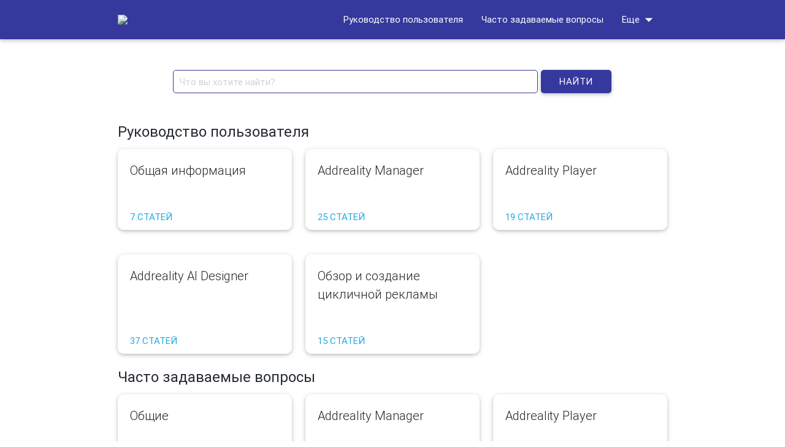

--- FILE ---
content_type: text/html; charset=UTF-8
request_url: https://docs.addreality.ru/?before=bGFzdF9wYWdl&filter_by=articles&sort_by=votes
body_size: 163058
content:
<!DOCTYPE html>
<html lang="en">
<head>
    <meta charset="utf-8">
                    <meta http-equiv="Content-type" content="text/html; charset=UTF-8">
    <meta http-equiv="X-UA-Compatible" content="IE=edge">
    <title>Addreality Help Center</title>
    <link rel="icon" href="https://docs.addreality.ru/images/usedesk_logo_round.png" type="image/ico">
    <!-- Import Google Icon Font -->
    <link href="https://docs.addreality.ru/css/material_icons.css" rel="stylesheet">
    <!-- Import materialize.css -->
    <link href="https://docs.addreality.ru/css/materialize.min.css" rel="stylesheet" media="screen,projection"/>
    <!-- Import style.css -->
    <link href="https://docs.addreality.ru/css/styles.css" rel="stylesheet" media="screen,projection"/>
    <!-- Let browser know website is optimized for mobile -->
    <meta name="viewport" content="width=device-width, initial-scale=1.0"/>
    <meta name="_csrf_token" content="fyFW0fS35jOVtgwW61gsSaufElj38LOJyNjNClwK"/>
    <meta name="description" content=""/>
    <meta name="robots" content="noodp"/>
    <meta name="keywords" content=""/>
    <link rel="canonical" href=""/>

            <link rel="icon" href="https://storage.ar.digital/default/AR_smm_wte.png" type="image/ico">

        <style>
            a {
                                     color: #0000ee;
                                
            }

            .collection-item {
                                     color: #333333  !important;
            
            }

            nav a {
                                     color: #ffffff  !important;
            
            }

                            nav .dropdown-content {
                background-color: #35389d;
            }

            nav .dropdown-content li:hover, nav .dropdown-content li.active {
                background-color: rgba(0, 0, 0, 0.1);
            }

                        a[name] {
                color: inherit;
            }

                            a[href^='#'] {
                color: #333333;
            }
                    </style>
                    <link href="https://docs.addreality.ru/css/redesign.css" rel="stylesheet" media="screen,projection"/>
                            <link href="https://docs.addreality.ru/css/mobile_menu.css" rel="stylesheet" media="screen,projection"/>
            </head>
<body style="">

    <nav class="site-nav"
         style="background-color: #35389d">
        <div class="nav-wrapper">
            <div class="container" id='menu-container'>
                <div class="mobile-menu-buttons-wrapper">
                    <a href="javascript:void(0);" data-activates="mobile-menu" id="mobile-menu-button"
                       class="mobile-menu-button show-on-medium-and-down">
                        <i class="material-icons" id="mobile-menu_open-icon">menu</i>
                        <i class="material-icons" id="mobile-menu_close-icon">close</i>
                    </a>
                </div>
                <ul id="mobile-menu" class="side-nav mobile-menu collection with-header"
                    style="background-color: #35389d">
                    <li class="collection-item hide" id="mobile_menu_search"
                        style="background-color: #35389d">
                        <form class="main-form search-form" method="GET" action="/search">
                            <input name="query" type="text" id="search_input" placeholder="Что вы хотите найти?"
                                   style="border-color: #35389d"
                                   tabindex="-1">
                            <button type="submit" class="waves-effect waves-light btn"
                                    style="background-color: #35389d">Найти</button>
                        </form>
                    </li>
                </ul>

                <ul class="collection with-header mobile-menu-collections"
                    style="background-color: #35389d">
                    <li class="collection-header"
                        style="background-color: #35389d">
                        <h3>Разделы</h3></li>
                                                                        <li class="collection-item collection-7037 "
                                style="background-color: #35389d"
                                data-id="7037">
                                <a href="javascript:void(0);" data-id="7037"
                                   class="show-categories">Руководство пользователя<span
                                        class="secondary-content"><i class="material-icons mobile-menu_forward-link">chevron_right</i></span></a>
                            </li>

                            <ul class="collection with-header mobile-menu-categories categories-7037">
                                <li class="collection-header"
                                    style="background-color: #35389d">
                                    <a href="javascript:void(0);" class="back-to-collections mobile-menu_back-link"><i
                                            class="material-icons">arrow_back</i>
                                        <h3>Назад</h3></a>
                                    <div class="mobile-menu_label">Руководство пользователя</div>
                                </li>

                                                                                                            <li class="collection-item category-16850 "
                                            style="background-color: #35389d"
                                            data-id="16850">
                                            <a href="javascript:void(0);" data-id="16850"
                                               class="show-articles">Общая информация<span
                                                    class="secondary-content"><i
                                                        class="material-icons mobile-menu_forward-link">chevron_right</i></span></a>
                                        </li>

                                        <ul class="collection with-header mobile-menu-articles articles-16850">
                                            <li class="collection-header"
                                                style="background-color: #35389d">
                                                <a href="javascript:void(0);"
                                                   class="back-to-categories mobile-menu_back-link"
                                                   data-id="7037"><i class="material-icons">arrow_back</i>
                                                    <h3>Назад</h3></a>
                                                <div
                                                    class="mobile-menu_label">Общая информация</div>
                                            </li>

                                                                                            <li class="collection-item article-68918 "
                                                    style="background-color: #35389d">
                                                    <a href="/article/68918">Общая информация о продукте</a>
                                                </li>
                                                                                            <li class="collection-item article-68977 "
                                                    style="background-color: #35389d">
                                                    <a href="/article/68977">Пробный период и приобретение подписки.</a>
                                                </li>
                                                                                            <li class="collection-item article-68989 "
                                                    style="background-color: #35389d">
                                                    <a href="/article/68989">Быстрый запуск рекламной кампании</a>
                                                </li>
                                                                                            <li class="collection-item article-68990 "
                                                    style="background-color: #35389d">
                                                    <a href="/article/68990">Быстрый запуск и настройка обезличенного распознавания атрибутов лиц</a>
                                                </li>
                                                                                            <li class="collection-item article-68916 "
                                                    style="background-color: #35389d">
                                                    <a href="/article/68916">Безопасность</a>
                                                </li>
                                                                                            <li class="collection-item article-68991 "
                                                    style="background-color: #35389d">
                                                    <a href="/article/68991">Настройка виджета ADS</a>
                                                </li>
                                                                                            <li class="collection-item article-73076 "
                                                    style="background-color: #35389d">
                                                    <a href="/article/73076">Запуск первой кампании на устройстве за 8 простых шагов!</a>
                                                </li>
                                                                                    </ul>
                                                                                                                                                <li class="collection-item category-16851 "
                                            style="background-color: #35389d"
                                            data-id="16851">
                                            <a href="javascript:void(0);" data-id="16851"
                                               class="show-articles">Addreality Manager<span
                                                    class="secondary-content"><i
                                                        class="material-icons mobile-menu_forward-link">chevron_right</i></span></a>
                                        </li>

                                        <ul class="collection with-header mobile-menu-articles articles-16851">
                                            <li class="collection-header"
                                                style="background-color: #35389d">
                                                <a href="javascript:void(0);"
                                                   class="back-to-categories mobile-menu_back-link"
                                                   data-id="7037"><i class="material-icons">arrow_back</i>
                                                    <h3>Назад</h3></a>
                                                <div
                                                    class="mobile-menu_label">Addreality Manager</div>
                                            </li>

                                                                                            <li class="collection-item article-68917 "
                                                    style="background-color: #35389d">
                                                    <a href="/article/68917">Назначение и возможности Addreality</a>
                                                </li>
                                                                                            <li class="collection-item article-68992 "
                                                    style="background-color: #35389d">
                                                    <a href="/article/68992">Начало работы, общие сведения</a>
                                                </li>
                                                                                            <li class="collection-item article-68994 "
                                                    style="background-color: #35389d">
                                                    <a href="/article/68994">Вход в личный кабинет. Addreality Single Sign-On</a>
                                                </li>
                                                                                            <li class="collection-item article-68997 "
                                                    style="background-color: #35389d">
                                                    <a href="/article/68997">Быстрый запуск рекламной кампании</a>
                                                </li>
                                                                                            <li class="collection-item article-69096 "
                                                    style="background-color: #35389d">
                                                    <a href="/article/69096">Раздел &quot;Кампании&quot;</a>
                                                </li>
                                                                                            <li class="collection-item article-80070 "
                                                    style="background-color: #35389d">
                                                    <a href="/article/80070">Раздел &quot;Кампании&quot; (табличный вид - BETA)</a>
                                                </li>
                                                                                            <li class="collection-item article-69100 "
                                                    style="background-color: #35389d">
                                                    <a href="/article/69100">Раздел &quot;Контент&quot;</a>
                                                </li>
                                                                                            <li class="collection-item article-69101 "
                                                    style="background-color: #35389d">
                                                    <a href="/article/69101">Раздел &quot;Медиаплан&quot;</a>
                                                </li>
                                                                                            <li class="collection-item article-69148 "
                                                    style="background-color: #35389d">
                                                    <a href="/article/69148">Раздел &quot;Шаблоны&quot;</a>
                                                </li>
                                                                                            <li class="collection-item article-69151 "
                                                    style="background-color: #35389d">
                                                    <a href="/article/69151">Раздел &quot;Устройства&quot;</a>
                                                </li>
                                                                                            <li class="collection-item article-69261 "
                                                    style="background-color: #35389d">
                                                    <a href="/article/69261">Раздел &quot;Пользователи&quot;</a>
                                                </li>
                                                                                            <li class="collection-item article-69150 "
                                                    style="background-color: #35389d">
                                                    <a href="/article/69150">Раздел &quot;Инсайты и данные&quot;</a>
                                                </li>
                                                                                            <li class="collection-item article-69270 "
                                                    style="background-color: #35389d">
                                                    <a href="/article/69270">Раздел &quot;Настройки&quot;</a>
                                                </li>
                                                                                            <li class="collection-item article-69272 "
                                                    style="background-color: #35389d">
                                                    <a href="/article/69272">Раздел &quot;Журнал событий&quot;</a>
                                                </li>
                                                                                            <li class="collection-item article-69301 "
                                                    style="background-color: #35389d">
                                                    <a href="/article/69301">Раздел &quot;Подписки&quot;</a>
                                                </li>
                                                                                            <li class="collection-item article-72993 "
                                                    style="background-color: #35389d">
                                                    <a href="/article/72993">Инсайты о посетителях / Лиды и отказы / Статистика устройств</a>
                                                </li>
                                                                                            <li class="collection-item article-76048 "
                                                    style="background-color: #35389d">
                                                    <a href="/article/76048">Тонкая настройка расширения “Инсайты о посетителях”</a>
                                                </li>
                                                                                            <li class="collection-item article-69099 "
                                                    style="background-color: #35389d">
                                                    <a href="/article/69099">Статусы рекламных кампаний</a>
                                                </li>
                                                                                            <li class="collection-item article-69149 "
                                                    style="background-color: #35389d">
                                                    <a href="/article/69149">Работа с версиями шаблонов</a>
                                                </li>
                                                                                            <li class="collection-item article-69269 "
                                                    style="background-color: #35389d">
                                                    <a href="/article/69269">Передача прав владельца платформы</a>
                                                </li>
                                                                                            <li class="collection-item article-69299 "
                                                    style="background-color: #35389d">
                                                    <a href="/article/69299">Эфирная справка</a>
                                                </li>
                                                                                            <li class="collection-item article-69300 "
                                                    style="background-color: #35389d">
                                                    <a href="/article/69300">Завершение работы</a>
                                                </li>
                                                                                            <li class="collection-item article-72546 "
                                                    style="background-color: #35389d">
                                                    <a href="/article/72546">Геотаргетинг - дополнительный способ таргетирования кампаний </a>
                                                </li>
                                                                                            <li class="collection-item article-73080 "
                                                    style="background-color: #35389d">
                                                    <a href="/article/73080">Функциональность тегов</a>
                                                </li>
                                                                                            <li class="collection-item article-74807 "
                                                    style="background-color: #35389d">
                                                    <a href="/article/74807">Мульти-шаблонные кампании</a>
                                                </li>
                                                                                    </ul>
                                                                                                                                                <li class="collection-item category-16861 "
                                            style="background-color: #35389d"
                                            data-id="16861">
                                            <a href="javascript:void(0);" data-id="16861"
                                               class="show-articles">Addreality Player<span
                                                    class="secondary-content"><i
                                                        class="material-icons mobile-menu_forward-link">chevron_right</i></span></a>
                                        </li>

                                        <ul class="collection with-header mobile-menu-articles articles-16861">
                                            <li class="collection-header"
                                                style="background-color: #35389d">
                                                <a href="javascript:void(0);"
                                                   class="back-to-categories mobile-menu_back-link"
                                                   data-id="7037"><i class="material-icons">arrow_back</i>
                                                    <h3>Назад</h3></a>
                                                <div
                                                    class="mobile-menu_label">Addreality Player</div>
                                            </li>

                                                                                            <li class="collection-item article-68996 "
                                                    style="background-color: #35389d">
                                                    <a href="/article/68996">Назначение и возможности Addreality Player</a>
                                                </li>
                                                                                            <li class="collection-item article-68995 "
                                                    style="background-color: #35389d">
                                                    <a href="/article/68995">Системные требования Addreality Player</a>
                                                </li>
                                                                                            <li class="collection-item article-69152 "
                                                    style="background-color: #35389d">
                                                    <a href="/article/69152">Начало работы, подключение устройства к точке вещания и его отключение </a>
                                                </li>
                                                                                            <li class="collection-item article-69153 "
                                                    style="background-color: #35389d">
                                                    <a href="/article/69153">Описание интерфейса Addreality Player</a>
                                                </li>
                                                                                            <li class="collection-item article-69155 "
                                                    style="background-color: #35389d">
                                                    <a href="/article/69155">Установка Addreality Player на Windows </a>
                                                </li>
                                                                                            <li class="collection-item article-69156 "
                                                    style="background-color: #35389d">
                                                    <a href="/article/69156">Установка Addreality Player на Android</a>
                                                </li>
                                                                                            <li class="collection-item article-68993 "
                                                    style="background-color: #35389d">
                                                    <a href="/article/68993">Установка Addreality Player на Samsung Tizen SSSP4-SSSP10</a>
                                                </li>
                                                                                            <li class="collection-item article-69661 "
                                                    style="background-color: #35389d">
                                                    <a href="/article/69661">Установка Addreality Player на Samsung Tizen SSSP3</a>
                                                </li>
                                                                                            <li class="collection-item article-68974 "
                                                    style="background-color: #35389d">
                                                    <a href="/article/68974">Установка Addreality Player на LG WebOS</a>
                                                </li>
                                                                                            <li class="collection-item article-68972 "
                                                    style="background-color: #35389d">
                                                    <a href="/article/68972">Установка Addreality Player на Linux системы </a>
                                                </li>
                                                                                            <li class="collection-item article-69298 "
                                                    style="background-color: #35389d">
                                                    <a href="/article/69298">Установка Addreality Player на iOS </a>
                                                </li>
                                                                                            <li class="collection-item article-69574 "
                                                    style="background-color: #35389d">
                                                    <a href="/article/69574">Установка Addreality Player на macOS</a>
                                                </li>
                                                                                            <li class="collection-item article-69583 "
                                                    style="background-color: #35389d">
                                                    <a href="/article/69583">Обновление программы</a>
                                                </li>
                                                                                            <li class="collection-item article-69584 "
                                                    style="background-color: #35389d">
                                                    <a href="/article/69584">Функциональность автоконфигурации</a>
                                                </li>
                                                                                            <li class="collection-item article-73063 "
                                                    style="background-color: #35389d">
                                                    <a href="/article/73063">Подключение IP камеры</a>
                                                </li>
                                                                                            <li class="collection-item article-76043 "
                                                    style="background-color: #35389d">
                                                    <a href="/article/76043">Подготовка устройства на ОС Android и первичная настройка Addreality Player</a>
                                                </li>
                                                                                            <li class="collection-item article-76382 "
                                                    style="background-color: #35389d">
                                                    <a href="/article/76382">Подготовка устройства на ОС Tizen(SSSP3-SSSP6) и первоначальная настройка Addreality Player</a>
                                                </li>
                                                                                            <li class="collection-item article-69678 "
                                                    style="background-color: #35389d">
                                                    <a href="/article/69678">Использование Telnet Server</a>
                                                </li>
                                                                                            <li class="collection-item article-77735 "
                                                    style="background-color: #35389d">
                                                    <a href="/article/77735">Специальные и бета возможности</a>
                                                </li>
                                                                                    </ul>
                                                                                                                                                <li class="collection-item category-16962 "
                                            style="background-color: #35389d"
                                            data-id="16962">
                                            <a href="javascript:void(0);" data-id="16962"
                                               class="show-articles">Addreality AI Designer<span
                                                    class="secondary-content"><i
                                                        class="material-icons mobile-menu_forward-link">chevron_right</i></span></a>
                                        </li>

                                        <ul class="collection with-header mobile-menu-articles articles-16962">
                                            <li class="collection-header"
                                                style="background-color: #35389d">
                                                <a href="javascript:void(0);"
                                                   class="back-to-categories mobile-menu_back-link"
                                                   data-id="7037"><i class="material-icons">arrow_back</i>
                                                    <h3>Назад</h3></a>
                                                <div
                                                    class="mobile-menu_label">Addreality AI Designer</div>
                                            </li>

                                                                                            <li class="collection-item article-69363 "
                                                    style="background-color: #35389d">
                                                    <a href="/article/69363">Приобретение подписки на Addreality Designer</a>
                                                </li>
                                                                                            <li class="collection-item article-69364 "
                                                    style="background-color: #35389d">
                                                    <a href="/article/69364">Назначение и возможности. Системные требования Addreality Designer. </a>
                                                </li>
                                                                                            <li class="collection-item article-69365 "
                                                    style="background-color: #35389d">
                                                    <a href="/article/69365">Установка на macOS</a>
                                                </li>
                                                                                            <li class="collection-item article-69366 "
                                                    style="background-color: #35389d">
                                                    <a href="/article/69366">Установка на Windows</a>
                                                </li>
                                                                                            <li class="collection-item article-69368 "
                                                    style="background-color: #35389d">
                                                    <a href="/article/69368">Описание интерфейса</a>
                                                </li>
                                                                                            <li class="collection-item article-69369 "
                                                    style="background-color: #35389d">
                                                    <a href="/article/69369">Общие сведения о работе с проектами</a>
                                                </li>
                                                                                            <li class="collection-item article-69370 "
                                                    style="background-color: #35389d">
                                                    <a href="/article/69370">Вход в Addreality Designer</a>
                                                </li>
                                                                                            <li class="collection-item article-69371 "
                                                    style="background-color: #35389d">
                                                    <a href="/article/69371">Добавление контроллера</a>
                                                </li>
                                                                                            <li class="collection-item article-69372 "
                                                    style="background-color: #35389d">
                                                    <a href="/article/69372">Добавление компонента</a>
                                                </li>
                                                                                            <li class="collection-item article-69373 "
                                                    style="background-color: #35389d">
                                                    <a href="/article/69373">Общие настройки компонента/контроллера</a>
                                                </li>
                                                                                            <li class="collection-item article-69374 "
                                                    style="background-color: #35389d">
                                                    <a href="/article/69374">Настройки шаблона проекта</a>
                                                </li>
                                                                                            <li class="collection-item article-69375 "
                                                    style="background-color: #35389d">
                                                    <a href="/article/69375">Контроллер &quot;Бездействие пользователя&quot; (Inactivity)</a>
                                                </li>
                                                                                            <li class="collection-item article-69378 "
                                                    style="background-color: #35389d">
                                                    <a href="/article/69378">Шаблон проекта: создание и загрузка в Addreality Manager</a>
                                                </li>
                                                                                            <li class="collection-item article-69379 "
                                                    style="background-color: #35389d">
                                                    <a href="/article/69379">Настройка шаблона при использовании контроллера Распознавания лиц</a>
                                                </li>
                                                                                            <li class="collection-item article-69380 "
                                                    style="background-color: #35389d">
                                                    <a href="/article/69380">Открытие существующего шаблона проекта</a>
                                                </li>
                                                                                            <li class="collection-item article-69381 "
                                                    style="background-color: #35389d">
                                                    <a href="/article/69381">Управление точками вещания</a>
                                                </li>
                                                                                            <li class="collection-item article-69382 "
                                                    style="background-color: #35389d">
                                                    <a href="/article/69382">Добавление содержимого (контента) в шаблон проекта</a>
                                                </li>
                                                                                            <li class="collection-item article-69383 "
                                                    style="background-color: #35389d">
                                                    <a href="/article/69383">Удаление содержимого (контента) из шаблона проекта</a>
                                                </li>
                                                                                            <li class="collection-item article-69384 "
                                                    style="background-color: #35389d">
                                                    <a href="/article/69384">Редактор интерфейсов (Interface Editor): описание, настройка сцен и слоев</a>
                                                </li>
                                                                                            <li class="collection-item article-69385 "
                                                    style="background-color: #35389d">
                                                    <a href="/article/69385">Редактор интерфейсов (Interface Editor): настройка текстового содержимого</a>
                                                </li>
                                                                                            <li class="collection-item article-69386 "
                                                    style="background-color: #35389d">
                                                    <a href="/article/69386">Редактор интерфейсов (Interface Editor): настройка примитивов</a>
                                                </li>
                                                                                            <li class="collection-item article-69387 "
                                                    style="background-color: #35389d">
                                                    <a href="/article/69387">Контроллер &quot;Планировщик&quot; (Scheduler)</a>
                                                </li>
                                                                                            <li class="collection-item article-69388 "
                                                    style="background-color: #35389d">
                                                    <a href="/article/69388">Контроллер &quot;Распознавание лиц&quot;</a>
                                                </li>
                                                                                            <li class="collection-item article-69389 "
                                                    style="background-color: #35389d">
                                                    <a href="/article/69389">Контроллер &quot;Обнаружение движения&quot; (Motion Detection)</a>
                                                </li>
                                                                                            <li class="collection-item article-69392 "
                                                    style="background-color: #35389d">
                                                    <a href="/article/69392">Звуковая панель (Sound Panel): описание, настройка</a>
                                                </li>
                                                                                            <li class="collection-item article-69393 "
                                                    style="background-color: #35389d">
                                                    <a href="/article/69393">Контейнер приложений (Application Container): описание, настройка</a>
                                                </li>
                                                                                            <li class="collection-item article-69394 "
                                                    style="background-color: #35389d">
                                                    <a href="/article/69394">Веб фрейм (Web Frame): описание, настройка</a>
                                                </li>
                                                                                            <li class="collection-item article-69395 "
                                                    style="background-color: #35389d">
                                                    <a href="/article/69395">Редактор интерфейсов (Interface Editor): настройка видеостен</a>
                                                </li>
                                                                                            <li class="collection-item article-69396 "
                                                    style="background-color: #35389d">
                                                    <a href="/article/69396">Редактор интерфейсов (Interface Editor): настройка синхронизации медиагалерей и текстовых слоев</a>
                                                </li>
                                                                                            <li class="collection-item article-69397 "
                                                    style="background-color: #35389d">
                                                    <a href="/article/69397">Редактор интерфейсов (Interface Editor): настройка RSS/XML/JSON</a>
                                                </li>
                                                                                            <li class="collection-item article-69399 "
                                                    style="background-color: #35389d">
                                                    <a href="/article/69399">Редактор интерфейсов (Interface Editor): сбор данных от пользователей и отправка данных в Addreality Manager</a>
                                                </li>
                                                                                            <li class="collection-item article-69400 "
                                                    style="background-color: #35389d">
                                                    <a href="/article/69400">Редактор интерфейсов (Interface Editor): настройка поля ввода текста</a>
                                                </li>
                                                                                            <li class="collection-item article-69401 "
                                                    style="background-color: #35389d">
                                                    <a href="/article/69401">Редактор интерфейсов (Interface Editor): действия и события, инициирующие действия</a>
                                                </li>
                                                                                            <li class="collection-item article-69402 "
                                                    style="background-color: #35389d">
                                                    <a href="/article/69402">Редактор интерфейсов (Interface Editor): настройка медиагалереи</a>
                                                </li>
                                                                                            <li class="collection-item article-69403 "
                                                    style="background-color: #35389d">
                                                    <a href="/article/69403">Редактор интерфейсов (Interface Editor): настройка кнопки и вебфрейма (Web Frame)</a>
                                                </li>
                                                                                            <li class="collection-item article-69404 "
                                                    style="background-color: #35389d">
                                                    <a href="/article/69404">Редактор интерфейсов (Interface Editor): настройка медиа-содержимого</a>
                                                </li>
                                                                                            <li class="collection-item article-69377 "
                                                    style="background-color: #35389d">
                                                    <a href="/article/69377">Завершение работы с программой</a>
                                                </li>
                                                                                    </ul>
                                                                                                                                                <li class="collection-item category-17056 "
                                            style="background-color: #35389d"
                                            data-id="17056">
                                            <a href="javascript:void(0);" data-id="17056"
                                               class="show-articles">Обзор и создание цикличной рекламы<span
                                                    class="secondary-content"><i
                                                        class="material-icons mobile-menu_forward-link">chevron_right</i></span></a>
                                        </li>

                                        <ul class="collection with-header mobile-menu-articles articles-17056">
                                            <li class="collection-header"
                                                style="background-color: #35389d">
                                                <a href="javascript:void(0);"
                                                   class="back-to-categories mobile-menu_back-link"
                                                   data-id="7037"><i class="material-icons">arrow_back</i>
                                                    <h3>Назад</h3></a>
                                                <div
                                                    class="mobile-menu_label">Обзор и создание цикличной рекламы</div>
                                            </li>

                                                                                            <li class="collection-item article-69743 "
                                                    style="background-color: #35389d">
                                                    <a href="/article/69743">Общая информация</a>
                                                </li>
                                                                                            <li class="collection-item article-69744 "
                                                    style="background-color: #35389d">
                                                    <a href="/article/69744">Programmatic глоссарий</a>
                                                </li>
                                                                                            <li class="collection-item article-69745 "
                                                    style="background-color: #35389d">
                                                    <a href="/article/69745">Быстрый старт с programmatic</a>
                                                </li>
                                                                                            <li class="collection-item article-69746 "
                                                    style="background-color: #35389d">
                                                    <a href="/article/69746">Настройка сети и точек вещания под цикличные рекламные кампании</a>
                                                </li>
                                                                                            <li class="collection-item article-69747 "
                                                    style="background-color: #35389d">
                                                    <a href="/article/69747">Ваша ставка</a>
                                                </li>
                                                                                            <li class="collection-item article-69748 "
                                                    style="background-color: #35389d">
                                                    <a href="/article/69748">Панель информации</a>
                                                </li>
                                                                                            <li class="collection-item article-69750 "
                                                    style="background-color: #35389d">
                                                    <a href="/article/69750">Бюджет рекламной кампании</a>
                                                </li>
                                                                                            <li class="collection-item article-69751 "
                                                    style="background-color: #35389d">
                                                    <a href="/article/69751">Длительность рекламной кампании</a>
                                                </li>
                                                                                            <li class="collection-item article-69752 "
                                                    style="background-color: #35389d">
                                                    <a href="/article/69752">Цель «Просмотры целевой аудитории (CPV)»</a>
                                                </li>
                                                                                            <li class="collection-item article-69753 "
                                                    style="background-color: #35389d">
                                                    <a href="/article/69753">Цель «Охват аудитории (CPM)»</a>
                                                </li>
                                                                                            <li class="collection-item article-69754 "
                                                    style="background-color: #35389d">
                                                    <a href="/article/69754">Цель «Количество воспроизведений (Ad plays)»</a>
                                                </li>
                                                                                            <li class="collection-item article-69755 "
                                                    style="background-color: #35389d">
                                                    <a href="/article/69755">Цель «Календарное размещение»</a>
                                                </li>
                                                                                            <li class="collection-item article-69757 "
                                                    style="background-color: #35389d">
                                                    <a href="/article/69757">Цели цикличных рекламных кампаний</a>
                                                </li>
                                                                                            <li class="collection-item article-69758 "
                                                    style="background-color: #35389d">
                                                    <a href="/article/69758">Расширения: «Прямые продажи рекламы в динамических циклах» и «Закрытый программатик аукцион: AdPlays, CPM, CPV»</a>
                                                </li>
                                                                                            <li class="collection-item article-69759 "
                                                    style="background-color: #35389d">
                                                    <a href="/article/69759">Подробное руководство по созданию programmatic рекламы</a>
                                                </li>
                                                                                    </ul>
                                                                                                </ul>
                                                                                                <li class="collection-item collection-7081 "
                                style="background-color: #35389d"
                                data-id="7081">
                                <a href="javascript:void(0);" data-id="7081"
                                   class="show-categories">Часто задаваемые вопросы<span
                                        class="secondary-content"><i class="material-icons mobile-menu_forward-link">chevron_right</i></span></a>
                            </li>

                            <ul class="collection with-header mobile-menu-categories categories-7081">
                                <li class="collection-header"
                                    style="background-color: #35389d">
                                    <a href="javascript:void(0);" class="back-to-collections mobile-menu_back-link"><i
                                            class="material-icons">arrow_back</i>
                                        <h3>Назад</h3></a>
                                    <div class="mobile-menu_label">Часто задаваемые вопросы</div>
                                </li>

                                                                                                            <li class="collection-item category-16973 "
                                            style="background-color: #35389d"
                                            data-id="16973">
                                            <a href="javascript:void(0);" data-id="16973"
                                               class="show-articles">Общие<span
                                                    class="secondary-content"><i
                                                        class="material-icons mobile-menu_forward-link">chevron_right</i></span></a>
                                        </li>

                                        <ul class="collection with-header mobile-menu-articles articles-16973">
                                            <li class="collection-header"
                                                style="background-color: #35389d">
                                                <a href="javascript:void(0);"
                                                   class="back-to-categories mobile-menu_back-link"
                                                   data-id="7081"><i class="material-icons">arrow_back</i>
                                                    <h3>Назад</h3></a>
                                                <div
                                                    class="mobile-menu_label">Общие</div>
                                            </li>

                                                                                            <li class="collection-item article-77276 "
                                                    style="background-color: #35389d">
                                                    <a href="/article/77276">Как правильно расположить камеру для сбора аналитики аудитории? Требования к камерам.</a>
                                                </li>
                                                                                            <li class="collection-item article-80132 "
                                                    style="background-color: #35389d">
                                                    <a href="/article/80132">Что делать, если я не могу зайти в свой аккаунт в личном кабинете?</a>
                                                </li>
                                                                                            <li class="collection-item article-72705 "
                                                    style="background-color: #35389d">
                                                    <a href="/article/72705">Как выйти из режима трансляции рекламы на устройстве андроид? </a>
                                                </li>
                                                                                            <li class="collection-item article-69489 "
                                                    style="background-color: #35389d">
                                                    <a href="/article/69489">Как быстро настроить сбор аналитики без запуска кампании?</a>
                                                </li>
                                                                                            <li class="collection-item article-69550 "
                                                    style="background-color: #35389d">
                                                    <a href="/article/69550">Как настроить ротацию/чередование рекламных кампаний</a>
                                                </li>
                                                                                            <li class="collection-item article-69490 "
                                                    style="background-color: #35389d">
                                                    <a href="/article/69490">Как реализовать работу p2p синхронизации на панелях под управлением ОС Tizen?</a>
                                                </li>
                                                                                            <li class="collection-item article-69491 "
                                                    style="background-color: #35389d">
                                                    <a href="/article/69491">Как зарегистрировать платформу?</a>
                                                </li>
                                                                                            <li class="collection-item article-69502 "
                                                    style="background-color: #35389d">
                                                    <a href="/article/69502">Как добавить нового пользователя на платформу?</a>
                                                </li>
                                                                                            <li class="collection-item article-69499 "
                                                    style="background-color: #35389d">
                                                    <a href="/article/69499">Как получить доступ к личному кабинету (Addreality Manager)?</a>
                                                </li>
                                                                                            <li class="collection-item article-69492 "
                                                    style="background-color: #35389d">
                                                    <a href="/article/69492">Каковы системные требования к оборудованию?</a>
                                                </li>
                                                                                            <li class="collection-item article-69493 "
                                                    style="background-color: #35389d">
                                                    <a href="/article/69493">Рекомендации по использованию контента</a>
                                                </li>
                                                                                            <li class="collection-item article-69494 "
                                                    style="background-color: #35389d">
                                                    <a href="/article/69494">После запуска плеера с рабочего стола пропали все значки. С чем это связано?</a>
                                                </li>
                                                                                            <li class="collection-item article-69496 "
                                                    style="background-color: #35389d">
                                                    <a href="/article/69496">Наблюдается ошибка с торможением воспроизведения видео, что делать?</a>
                                                </li>
                                                                                            <li class="collection-item article-69497 "
                                                    style="background-color: #35389d">
                                                    <a href="/article/69497">Какие данные передаются ПО Addreality</a>
                                                </li>
                                                                                            <li class="collection-item article-69500 "
                                                    style="background-color: #35389d">
                                                    <a href="/article/69500">Как обновить программное обеспечение?</a>
                                                </li>
                                                                                            <li class="collection-item article-69498 "
                                                    style="background-color: #35389d">
                                                    <a href="/article/69498">Как скачать и установить программы?</a>
                                                </li>
                                                                                            <li class="collection-item article-69501 "
                                                    style="background-color: #35389d">
                                                    <a href="/article/69501">Как мне получить консультацию при затруднениях в работе с платформой?</a>
                                                </li>
                                                                                            <li class="collection-item article-69504 "
                                                    style="background-color: #35389d">
                                                    <a href="/article/69504">Как активировать лицензию с помощью кода активации</a>
                                                </li>
                                                                                            <li class="collection-item article-69505 "
                                                    style="background-color: #35389d">
                                                    <a href="/article/69505">Зачем нужна статистика?</a>
                                                </li>
                                                                                    </ul>
                                                                                                                                                <li class="collection-item category-16966 "
                                            style="background-color: #35389d"
                                            data-id="16966">
                                            <a href="javascript:void(0);" data-id="16966"
                                               class="show-articles">Addreality Manager<span
                                                    class="secondary-content"><i
                                                        class="material-icons mobile-menu_forward-link">chevron_right</i></span></a>
                                        </li>

                                        <ul class="collection with-header mobile-menu-articles articles-16966">
                                            <li class="collection-header"
                                                style="background-color: #35389d">
                                                <a href="javascript:void(0);"
                                                   class="back-to-categories mobile-menu_back-link"
                                                   data-id="7081"><i class="material-icons">arrow_back</i>
                                                    <h3>Назад</h3></a>
                                                <div
                                                    class="mobile-menu_label">Addreality Manager</div>
                                            </li>

                                                                                            <li class="collection-item article-69451 "
                                                    style="background-color: #35389d">
                                                    <a href="/article/69451">В личном кабинете что-то не отображается или отображается неправильно. Что делать?</a>
                                                </li>
                                                                                            <li class="collection-item article-69461 "
                                                    style="background-color: #35389d">
                                                    <a href="/article/69461">Не проигрывается кампания на устройстве / не обновилась кампания</a>
                                                </li>
                                                                                            <li class="collection-item article-69462 "
                                                    style="background-color: #35389d">
                                                    <a href="/article/69462">Как настроить отправку данных о воспроизведении контента удаленно?</a>
                                                </li>
                                                                                            <li class="collection-item article-69463 "
                                                    style="background-color: #35389d">
                                                    <a href="/article/69463">Как настроить проигрывание цикловых кампаний с разными правилами трансляции?</a>
                                                </li>
                                                                                            <li class="collection-item article-69464 "
                                                    style="background-color: #35389d">
                                                    <a href="/article/69464">Использование групп контента</a>
                                                </li>
                                                                                            <li class="collection-item article-69465 "
                                                    style="background-color: #35389d">
                                                    <a href="/article/69465">Не удается войти на платформу</a>
                                                </li>
                                                                                            <li class="collection-item article-69466 "
                                                    style="background-color: #35389d">
                                                    <a href="/article/69466">Не удается добавить новое устройство</a>
                                                </li>
                                                                                            <li class="collection-item article-69467 "
                                                    style="background-color: #35389d">
                                                    <a href="/article/69467">Почему не срабатывает таргетинг</a>
                                                </li>
                                                                                            <li class="collection-item article-69468 "
                                                    style="background-color: #35389d">
                                                    <a href="/article/69468">Создание и редактирование кампании пользователем без прав</a>
                                                </li>
                                                                                            <li class="collection-item article-69469 "
                                                    style="background-color: #35389d">
                                                    <a href="/article/69469">Рекомендации по замене контента в рекламных кампаниях</a>
                                                </li>
                                                                                            <li class="collection-item article-69470 "
                                                    style="background-color: #35389d">
                                                    <a href="/article/69470">Расшифровка значений атрибутов в отчете &quot;История просмотров&quot;.</a>
                                                </li>
                                                                                            <li class="collection-item article-69471 "
                                                    style="background-color: #35389d">
                                                    <a href="/article/69471">Почему не загружается контент?</a>
                                                </li>
                                                                                            <li class="collection-item article-69473 "
                                                    style="background-color: #35389d">
                                                    <a href="/article/69473">Какие форматы контента поддерживаются?</a>
                                                </li>
                                                                                            <li class="collection-item article-69474 "
                                                    style="background-color: #35389d">
                                                    <a href="/article/69474">Как отредактировать и обновить рекламную кампанию?</a>
                                                </li>
                                                                                    </ul>
                                                                                                                                                <li class="collection-item category-16935 "
                                            style="background-color: #35389d"
                                            data-id="16935">
                                            <a href="javascript:void(0);" data-id="16935"
                                               class="show-articles">Addreality Player<span
                                                    class="secondary-content"><i
                                                        class="material-icons mobile-menu_forward-link">chevron_right</i></span></a>
                                        </li>

                                        <ul class="collection with-header mobile-menu-articles articles-16935">
                                            <li class="collection-header"
                                                style="background-color: #35389d">
                                                <a href="javascript:void(0);"
                                                   class="back-to-categories mobile-menu_back-link"
                                                   data-id="7081"><i class="material-icons">arrow_back</i>
                                                    <h3>Назад</h3></a>
                                                <div
                                                    class="mobile-menu_label">Addreality Player</div>
                                            </li>

                                                                                            <li class="collection-item article-69259 "
                                                    style="background-color: #35389d">
                                                    <a href="/article/69259">На скриншоте поверх контента отображается лого Addreality</a>
                                                </li>
                                                                                            <li class="collection-item article-69406 "
                                                    style="background-color: #35389d">
                                                    <a href="/article/69406">При снятии скриншота в личном кабинете отображается черный экран (Android)</a>
                                                </li>
                                                                                            <li class="collection-item article-69407 "
                                                    style="background-color: #35389d">
                                                    <a href="/article/69407">Addreality Player и права администратора в ОС Windows</a>
                                                </li>
                                                                                            <li class="collection-item article-69408 "
                                                    style="background-color: #35389d">
                                                    <a href="/article/69408">Google Play Защита</a>
                                                </li>
                                                                                            <li class="collection-item article-69409 "
                                                    style="background-color: #35389d">
                                                    <a href="/article/69409">Доступна ли в Addreality Player функциональность печати?</a>
                                                </li>
                                                                                            <li class="collection-item article-69410 "
                                                    style="background-color: #35389d">
                                                    <a href="/article/69410">Как выйти из режима воспроизведения рекламной кампании/продолжить воспроизведение?</a>
                                                </li>
                                                                                            <li class="collection-item article-69411 "
                                                    style="background-color: #35389d">
                                                    <a href="/article/69411">Как закрепить Addreality Player на дополнительном мониторе?</a>
                                                </li>
                                                                                            <li class="collection-item article-69412 "
                                                    style="background-color: #35389d">
                                                    <a href="/article/69412">Как настроить плеер, чтобы можно было использовать триггер по распознаванию лиц?</a>
                                                </li>
                                                                                            <li class="collection-item article-69413 "
                                                    style="background-color: #35389d">
                                                    <a href="/article/69413">Как настроить работу сканеров штрихкодов с помощью Intent объектов?</a>
                                                </li>
                                                                                            <li class="collection-item article-69414 "
                                                    style="background-color: #35389d">
                                                    <a href="/article/69414">Как повторно узнать код для подключения плеера?</a>
                                                </li>
                                                                                            <li class="collection-item article-69415 "
                                                    style="background-color: #35389d">
                                                    <a href="/article/69415">Как управлять ходом трансляции и плеером удаленно?</a>
                                                </li>
                                                                                            <li class="collection-item article-69416 "
                                                    style="background-color: #35389d">
                                                    <a href="/article/69416">Контент рекламной кампании не отображается в трансляции. Что делать?</a>
                                                </li>
                                                                                            <li class="collection-item article-69417 "
                                                    style="background-color: #35389d">
                                                    <a href="/article/69417">Не работает камера или микрофон. Настройка продуктов Лаборатории Касперского</a>
                                                </li>
                                                                                            <li class="collection-item article-69418 "
                                                    style="background-color: #35389d">
                                                    <a href="/article/69418">Особенности обновления версии на Android</a>
                                                </li>
                                                                                            <li class="collection-item article-69419 "
                                                    style="background-color: #35389d">
                                                    <a href="/article/69419">Не отображается статистика по проигрываемой кампании</a>
                                                </li>
                                                                                            <li class="collection-item article-69420 "
                                                    style="background-color: #35389d">
                                                    <a href="/article/69420">Режим киоска на Android устройствах или блокировка от несанкционированных попыток выхода</a>
                                                </li>
                                                                                            <li class="collection-item article-69421 "
                                                    style="background-color: #35389d">
                                                    <a href="/article/69421">Режим киоска на iOS-устройствах</a>
                                                </li>
                                                                                            <li class="collection-item article-69422 "
                                                    style="background-color: #35389d">
                                                    <a href="/article/69422">Работает ли Addreality Player на Проф. панелях?</a>
                                                </li>
                                                                                            <li class="collection-item article-69447 "
                                                    style="background-color: #35389d">
                                                    <a href="/article/69447">Чёрный экран. Что делать?</a>
                                                </li>
                                                                                            <li class="collection-item article-69448 "
                                                    style="background-color: #35389d">
                                                    <a href="/article/69448">Подходят ли операционные системы Windows 10 для Digital Signage?</a>
                                                </li>
                                                                                            <li class="collection-item article-69449 "
                                                    style="background-color: #35389d">
                                                    <a href="/article/69449">Сбой в работе плеера. Что делать?</a>
                                                </li>
                                                                                            <li class="collection-item article-69450 "
                                                    style="background-color: #35389d">
                                                    <a href="/article/69450">Не удается подключить плеер к платформе</a>
                                                </li>
                                                                                            <li class="collection-item article-76145 "
                                                    style="background-color: #35389d">
                                                    <a href="/article/76145">Механизмы целостности и отказоустойчивости</a>
                                                </li>
                                                                                            <li class="collection-item article-76762 "
                                                    style="background-color: #35389d">
                                                    <a href="/article/76762">Как изменить ориентацию экрана для панели Samsung SSSP10?</a>
                                                </li>
                                                                                    </ul>
                                                                                                                                                <li class="collection-item category-16972 "
                                            style="background-color: #35389d"
                                            data-id="16972">
                                            <a href="javascript:void(0);" data-id="16972"
                                               class="show-articles">Addreality Designer<span
                                                    class="secondary-content"><i
                                                        class="material-icons mobile-menu_forward-link">chevron_right</i></span></a>
                                        </li>

                                        <ul class="collection with-header mobile-menu-articles articles-16972">
                                            <li class="collection-header"
                                                style="background-color: #35389d">
                                                <a href="javascript:void(0);"
                                                   class="back-to-categories mobile-menu_back-link"
                                                   data-id="7081"><i class="material-icons">arrow_back</i>
                                                    <h3>Назад</h3></a>
                                                <div
                                                    class="mobile-menu_label">Addreality Designer</div>
                                            </li>

                                                                                            <li class="collection-item article-69475 "
                                                    style="background-color: #35389d">
                                                    <a href="/article/69475">Как импортировать файлы из Adobe Photoshop?</a>
                                                </li>
                                                                                            <li class="collection-item article-69476 "
                                                    style="background-color: #35389d">
                                                    <a href="/article/69476">Функционал кнопок назад и вперед для webframe</a>
                                                </li>
                                                                                            <li class="collection-item article-69477 "
                                                    style="background-color: #35389d">
                                                    <a href="/article/69477">Создание шаблона со сценарием Pop up</a>
                                                </li>
                                                                                            <li class="collection-item article-69478 "
                                                    style="background-color: #35389d">
                                                    <a href="/article/69478">Некорректно отображается контент в запущенной трансляции, что делать?</a>
                                                </li>
                                                                                            <li class="collection-item article-69479 "
                                                    style="background-color: #35389d">
                                                    <a href="/article/69479">Не запускается, зависает при авторизации Designer на macOS. Что делать?</a>
                                                </li>
                                                                                            <li class="collection-item article-69481 "
                                                    style="background-color: #35389d">
                                                    <a href="/article/69481">Каким образом транслировать сайты или веб-содержимое?</a>
                                                </li>
                                                                                            <li class="collection-item article-69482 "
                                                    style="background-color: #35389d">
                                                    <a href="/article/69482">Какие HTML теги поддерживает слой &quot;Текст&quot;.</a>
                                                </li>
                                                                                            <li class="collection-item article-69483 "
                                                    style="background-color: #35389d">
                                                    <a href="/article/69483">Как управлять проектами по p2p? Синхронизация устройств.</a>
                                                </li>
                                                                                            <li class="collection-item article-69484 "
                                                    style="background-color: #35389d">
                                                    <a href="/article/69484">Как управлять звуком через COM/RS-232?</a>
                                                </li>
                                                                                            <li class="collection-item article-69485 "
                                                    style="background-color: #35389d">
                                                    <a href="/article/69485">Как сохранить новый проект без удаления старого?</a>
                                                </li>
                                                                                            <li class="collection-item article-69486 "
                                                    style="background-color: #35389d">
                                                    <a href="/article/69486">Как создать шаблон для кампании с воспроизведением видео с Youtube</a>
                                                </li>
                                                                                            <li class="collection-item article-69487 "
                                                    style="background-color: #35389d">
                                                    <a href="/article/69487">Как настроить кампанию с определением пола и таргетированным контентом по контроллеру Распознавание лиц</a>
                                                </li>
                                                                                            <li class="collection-item article-69488 "
                                                    style="background-color: #35389d">
                                                    <a href="/article/69488">Как настроить переходы по таргету в кампании при условии, что когда в кадре никого нет происходит воспроизведение другой рекламной кампании</a>
                                                </li>
                                                                                    </ul>
                                                                                                                                                <li class="collection-item category-18670 "
                                            style="background-color: #35389d"
                                            data-id="18670">
                                            <a href="javascript:void(0);" data-id="18670"
                                               class="show-articles">Обновления Addreality Player<span
                                                    class="secondary-content"><i
                                                        class="material-icons mobile-menu_forward-link">chevron_right</i></span></a>
                                        </li>

                                        <ul class="collection with-header mobile-menu-articles articles-18670">
                                            <li class="collection-header"
                                                style="background-color: #35389d">
                                                <a href="javascript:void(0);"
                                                   class="back-to-categories mobile-menu_back-link"
                                                   data-id="7081"><i class="material-icons">arrow_back</i>
                                                    <h3>Назад</h3></a>
                                                <div
                                                    class="mobile-menu_label">Обновления Addreality Player</div>
                                            </li>

                                                                                            <li class="collection-item article-80789 "
                                                    style="background-color: #35389d">
                                                    <a href="/article/80789">Обновление Addreality Player 6.25</a>
                                                </li>
                                                                                            <li class="collection-item article-80649 "
                                                    style="background-color: #35389d">
                                                    <a href="/article/80649">Обновление Addreality Player 6.23</a>
                                                </li>
                                                                                            <li class="collection-item article-80309 "
                                                    style="background-color: #35389d">
                                                    <a href="/article/80309">Обновление Addreality Player 6.22</a>
                                                </li>
                                                                                            <li class="collection-item article-80169 "
                                                    style="background-color: #35389d">
                                                    <a href="/article/80169">Обновление Addreality Player 6.21</a>
                                                </li>
                                                                                            <li class="collection-item article-80025 "
                                                    style="background-color: #35389d">
                                                    <a href="/article/80025">Обновление Addreality Player 6.19-6.20</a>
                                                </li>
                                                                                            <li class="collection-item article-79440 "
                                                    style="background-color: #35389d">
                                                    <a href="/article/79440">Обновление Addreality Player 6.18</a>
                                                </li>
                                                                                            <li class="collection-item article-78926 "
                                                    style="background-color: #35389d">
                                                    <a href="/article/78926">Обновление Addreality Player 6.14</a>
                                                </li>
                                                                                            <li class="collection-item article-78430 "
                                                    style="background-color: #35389d">
                                                    <a href="/article/78430">Обновление Addreality Player 6.13</a>
                                                </li>
                                                                                            <li class="collection-item article-78099 "
                                                    style="background-color: #35389d">
                                                    <a href="/article/78099">Обновление Addreality Player 6.12</a>
                                                </li>
                                                                                            <li class="collection-item article-77787 "
                                                    style="background-color: #35389d">
                                                    <a href="/article/77787">Обновление Addreality Player 6.11</a>
                                                </li>
                                                                                            <li class="collection-item article-77608 "
                                                    style="background-color: #35389d">
                                                    <a href="/article/77608">Обновление Addreality Player 6.10</a>
                                                </li>
                                                                                            <li class="collection-item article-77295 "
                                                    style="background-color: #35389d">
                                                    <a href="/article/77295">Обновление Addreality Player 6.9</a>
                                                </li>
                                                                                            <li class="collection-item article-77211 "
                                                    style="background-color: #35389d">
                                                    <a href="/article/77211">Обновление Addreality Player 6.8</a>
                                                </li>
                                                                                            <li class="collection-item article-76062 "
                                                    style="background-color: #35389d">
                                                    <a href="/article/76062">Обновление Addreality Player 6.5</a>
                                                </li>
                                                                                            <li class="collection-item article-75949 "
                                                    style="background-color: #35389d">
                                                    <a href="/article/75949">Обновление Addreality Player 6.4</a>
                                                </li>
                                                                                            <li class="collection-item article-75445 "
                                                    style="background-color: #35389d">
                                                    <a href="/article/75445">Обновление Addreality Player 5.43</a>
                                                </li>
                                                                                    </ul>
                                                                                                </ul>
                                                                                                <li class="collection-item collection-7084 "
                                style="background-color: #35389d"
                                data-id="7084">
                                <a href="javascript:void(0);" data-id="7084"
                                   class="show-categories">Addreality AI Server<span
                                        class="secondary-content"><i class="material-icons mobile-menu_forward-link">chevron_right</i></span></a>
                            </li>

                            <ul class="collection with-header mobile-menu-categories categories-7084">
                                <li class="collection-header"
                                    style="background-color: #35389d">
                                    <a href="javascript:void(0);" class="back-to-collections mobile-menu_back-link"><i
                                            class="material-icons">arrow_back</i>
                                        <h3>Назад</h3></a>
                                    <div class="mobile-menu_label">Addreality AI Server</div>
                                </li>

                                                                                                            <li class="collection-item category-16975 "
                                            style="background-color: #35389d"
                                            data-id="16975">
                                            <a href="javascript:void(0);" data-id="16975"
                                               class="show-articles">Документация<span
                                                    class="secondary-content"><i
                                                        class="material-icons mobile-menu_forward-link">chevron_right</i></span></a>
                                        </li>

                                        <ul class="collection with-header mobile-menu-articles articles-16975">
                                            <li class="collection-header"
                                                style="background-color: #35389d">
                                                <a href="javascript:void(0);"
                                                   class="back-to-categories mobile-menu_back-link"
                                                   data-id="7084"><i class="material-icons">arrow_back</i>
                                                    <h3>Назад</h3></a>
                                                <div
                                                    class="mobile-menu_label">Документация</div>
                                            </li>

                                                                                            <li class="collection-item article-69509 "
                                                    style="background-color: #35389d">
                                                    <a href="/article/69509">Функциональные характеристики</a>
                                                </li>
                                                                                            <li class="collection-item article-69511 "
                                                    style="background-color: #35389d">
                                                    <a href="/article/69511">Инструкция по установке</a>
                                                </li>
                                                                                            <li class="collection-item article-69515 "
                                                    style="background-color: #35389d">
                                                    <a href="/article/69515">Условия поддержки продукта</a>
                                                </li>
                                                                                            <li class="collection-item article-69514 "
                                                    style="background-color: #35389d">
                                                    <a href="/article/69514">История версий</a>
                                                </li>
                                                                                    </ul>
                                                                                                </ul>
                                                                                                <li class="collection-item collection-7085 "
                                style="background-color: #35389d"
                                data-id="7085">
                                <a href="/collection/7085">Документация</a>
                            </li>
                                                                                                <li class="collection-item collection-7087 "
                                style="background-color: #35389d"
                                data-id="7087">
                                <a href="javascript:void(0);" data-id="7087"
                                   class="show-categories">Решения<span
                                        class="secondary-content"><i class="material-icons mobile-menu_forward-link">chevron_right</i></span></a>
                            </li>

                            <ul class="collection with-header mobile-menu-categories categories-7087">
                                <li class="collection-header"
                                    style="background-color: #35389d">
                                    <a href="javascript:void(0);" class="back-to-collections mobile-menu_back-link"><i
                                            class="material-icons">arrow_back</i>
                                        <h3>Назад</h3></a>
                                    <div class="mobile-menu_label">Решения</div>
                                </li>

                                                                                                            <li class="collection-item category-16978 "
                                            style="background-color: #35389d"
                                            data-id="16978">
                                            <a href="javascript:void(0);" data-id="16978"
                                               class="show-articles">Классический Digital Signage<span
                                                    class="secondary-content"><i
                                                        class="material-icons mobile-menu_forward-link">chevron_right</i></span></a>
                                        </li>

                                        <ul class="collection with-header mobile-menu-articles articles-16978">
                                            <li class="collection-header"
                                                style="background-color: #35389d">
                                                <a href="javascript:void(0);"
                                                   class="back-to-categories mobile-menu_back-link"
                                                   data-id="7087"><i class="material-icons">arrow_back</i>
                                                    <h3>Назад</h3></a>
                                                <div
                                                    class="mobile-menu_label">Классический Digital Signage</div>
                                            </li>

                                                                                            <li class="collection-item article-69544 "
                                                    style="background-color: #35389d">
                                                    <a href="/article/69544">Синхронизация по p2p</a>
                                                </li>
                                                                                            <li class="collection-item article-69546 "
                                                    style="background-color: #35389d">
                                                    <a href="/article/69546">RSS/XML/JSON</a>
                                                </li>
                                                                                            <li class="collection-item article-69543 "
                                                    style="background-color: #35389d">
                                                    <a href="/article/69543">Вебфрейм</a>
                                                </li>
                                                                                            <li class="collection-item article-69549 "
                                                    style="background-color: #35389d">
                                                    <a href="/article/69549">Корпоративное телевидение</a>
                                                </li>
                                                                                            <li class="collection-item article-69541 "
                                                    style="background-color: #35389d">
                                                    <a href="/article/69541">Классическая трансляция</a>
                                                </li>
                                                                                            <li class="collection-item article-69542 "
                                                    style="background-color: #35389d">
                                                    <a href="/article/69542">Дисплей покупателя (экран у кассы)</a>
                                                </li>
                                                                                            <li class="collection-item article-69545 "
                                                    style="background-color: #35389d">
                                                    <a href="/article/69545">Фотоновости</a>
                                                </li>
                                                                                            <li class="collection-item article-69547 "
                                                    style="background-color: #35389d">
                                                    <a href="/article/69547">ТВ-тюнер</a>
                                                </li>
                                                                                            <li class="collection-item article-69548 "
                                                    style="background-color: #35389d">
                                                    <a href="/article/69548">Потоковое вещание (Streaming)</a>
                                                </li>
                                                                                    </ul>
                                                                                                                                                <li class="collection-item category-16979 "
                                            style="background-color: #35389d"
                                            data-id="16979">
                                            <a href="javascript:void(0);" data-id="16979"
                                               class="show-articles">Интерактив<span
                                                    class="secondary-content"><i
                                                        class="material-icons mobile-menu_forward-link">chevron_right</i></span></a>
                                        </li>

                                        <ul class="collection with-header mobile-menu-articles articles-16979">
                                            <li class="collection-header"
                                                style="background-color: #35389d">
                                                <a href="javascript:void(0);"
                                                   class="back-to-categories mobile-menu_back-link"
                                                   data-id="7087"><i class="material-icons">arrow_back</i>
                                                    <h3>Назад</h3></a>
                                                <div
                                                    class="mobile-menu_label">Интерактив</div>
                                            </li>

                                                                                            <li class="collection-item article-69533 "
                                                    style="background-color: #35389d">
                                                    <a href="/article/69533">Запись аудио и отправка фотографий с точек вещания</a>
                                                </li>
                                                                                            <li class="collection-item article-69534 "
                                                    style="background-color: #35389d">
                                                    <a href="/article/69534">Терминалы самообслуживания</a>
                                                </li>
                                                                                            <li class="collection-item article-69535 "
                                                    style="background-color: #35389d">
                                                    <a href="/article/69535">Оценка лояльности, анализ качества сервиса</a>
                                                </li>
                                                                                            <li class="collection-item article-69536 "
                                                    style="background-color: #35389d">
                                                    <a href="/article/69536">Каталоги/Описания товаров</a>
                                                </li>
                                                                                            <li class="collection-item article-69537 "
                                                    style="background-color: #35389d">
                                                    <a href="/article/69537">Интерактивные проекты: преимущества и требования</a>
                                                </li>
                                                                                            <li class="collection-item article-69538 "
                                                    style="background-color: #35389d">
                                                    <a href="/article/69538">Персональные предложения</a>
                                                </li>
                                                                                    </ul>
                                                                                                                                                <li class="collection-item category-16981 "
                                            style="background-color: #35389d"
                                            data-id="16981">
                                            <a href="javascript:void(0);" data-id="16981"
                                               class="show-articles">Триггеры<span
                                                    class="secondary-content"><i
                                                        class="material-icons mobile-menu_forward-link">chevron_right</i></span></a>
                                        </li>

                                        <ul class="collection with-header mobile-menu-articles articles-16981">
                                            <li class="collection-header"
                                                style="background-color: #35389d">
                                                <a href="javascript:void(0);"
                                                   class="back-to-categories mobile-menu_back-link"
                                                   data-id="7087"><i class="material-icons">arrow_back</i>
                                                    <h3>Назад</h3></a>
                                                <div
                                                    class="mobile-menu_label">Триггеры</div>
                                            </li>

                                                                                            <li class="collection-item article-69528 "
                                                    style="background-color: #35389d">
                                                    <a href="/article/69528">Бездействие пользователя</a>
                                                </li>
                                                                                            <li class="collection-item article-69530 "
                                                    style="background-color: #35389d">
                                                    <a href="/article/69530">Планировщик</a>
                                                </li>
                                                                                            <li class="collection-item article-69531 "
                                                    style="background-color: #35389d">
                                                    <a href="/article/69531">Распознавание лиц</a>
                                                </li>
                                                                                    </ul>
                                                                                                                                                <li class="collection-item category-16982 "
                                            style="background-color: #35389d"
                                            data-id="16982">
                                            <a href="javascript:void(0);" data-id="16982"
                                               class="show-articles">Интеграция приложений<span
                                                    class="secondary-content"><i
                                                        class="material-icons mobile-menu_forward-link">chevron_right</i></span></a>
                                        </li>

                                        <ul class="collection with-header mobile-menu-articles articles-16982">
                                            <li class="collection-header"
                                                style="background-color: #35389d">
                                                <a href="javascript:void(0);"
                                                   class="back-to-categories mobile-menu_back-link"
                                                   data-id="7087"><i class="material-icons">arrow_back</i>
                                                    <h3>Назад</h3></a>
                                                <div
                                                    class="mobile-menu_label">Интеграция приложений</div>
                                            </li>

                                                                                            <li class="collection-item article-69526 "
                                                    style="background-color: #35389d">
                                                    <a href="/article/69526">Контейнер приложений</a>
                                                </li>
                                                                                    </ul>
                                                                                                                                                <li class="collection-item category-16983 "
                                            style="background-color: #35389d"
                                            data-id="16983">
                                            <a href="javascript:void(0);" data-id="16983"
                                               class="show-articles">Звук<span
                                                    class="secondary-content"><i
                                                        class="material-icons mobile-menu_forward-link">chevron_right</i></span></a>
                                        </li>

                                        <ul class="collection with-header mobile-menu-articles articles-16983">
                                            <li class="collection-header"
                                                style="background-color: #35389d">
                                                <a href="javascript:void(0);"
                                                   class="back-to-categories mobile-menu_back-link"
                                                   data-id="7087"><i class="material-icons">arrow_back</i>
                                                    <h3>Назад</h3></a>
                                                <div
                                                    class="mobile-menu_label">Звук</div>
                                            </li>

                                                                                            <li class="collection-item article-69525 "
                                                    style="background-color: #35389d">
                                                    <a href="/article/69525">Звуковые панели</a>
                                                </li>
                                                                                    </ul>
                                                                                                                                                <li class="collection-item category-16984 "
                                            style="background-color: #35389d"
                                            data-id="16984">
                                            <a href="javascript:void(0);" data-id="16984"
                                               class="show-articles">Видеостены<span
                                                    class="secondary-content"><i
                                                        class="material-icons mobile-menu_forward-link">chevron_right</i></span></a>
                                        </li>

                                        <ul class="collection with-header mobile-menu-articles articles-16984">
                                            <li class="collection-header"
                                                style="background-color: #35389d">
                                                <a href="javascript:void(0);"
                                                   class="back-to-categories mobile-menu_back-link"
                                                   data-id="7087"><i class="material-icons">arrow_back</i>
                                                    <h3>Назад</h3></a>
                                                <div
                                                    class="mobile-menu_label">Видеостены</div>
                                            </li>

                                                                                            <li class="collection-item article-69524 "
                                                    style="background-color: #35389d">
                                                    <a href="/article/69524">Варианты организации видеостен</a>
                                                </li>
                                                                                    </ul>
                                                                                                                                                <li class="collection-item category-19224 "
                                            style="background-color: #35389d"
                                            data-id="19224">
                                            <a href="javascript:void(0);" data-id="19224"
                                               class="show-articles">API<span
                                                    class="secondary-content"><i
                                                        class="material-icons mobile-menu_forward-link">chevron_right</i></span></a>
                                        </li>

                                        <ul class="collection with-header mobile-menu-articles articles-19224">
                                            <li class="collection-header"
                                                style="background-color: #35389d">
                                                <a href="javascript:void(0);"
                                                   class="back-to-categories mobile-menu_back-link"
                                                   data-id="7087"><i class="material-icons">arrow_back</i>
                                                    <h3>Назад</h3></a>
                                                <div
                                                    class="mobile-menu_label">API</div>
                                            </li>

                                                                                            <li class="collection-item article-77662 "
                                                    style="background-color: #35389d">
                                                    <a href="/article/77662">PublicAPI</a>
                                                </li>
                                                                                            <li class="collection-item article-77672 "
                                                    style="background-color: #35389d">
                                                    <a href="/article/77672">Player API</a>
                                                </li>
                                                                                    </ul>
                                                                                                </ul>
                                                                                                <li class="collection-item collection-7095 "
                                style="background-color: #35389d"
                                data-id="7095">
                                <a href="javascript:void(0);" data-id="7095"
                                   class="show-categories">Дизайнерам<span
                                        class="secondary-content"><i class="material-icons mobile-menu_forward-link">chevron_right</i></span></a>
                            </li>

                            <ul class="collection with-header mobile-menu-categories categories-7095">
                                <li class="collection-header"
                                    style="background-color: #35389d">
                                    <a href="javascript:void(0);" class="back-to-collections mobile-menu_back-link"><i
                                            class="material-icons">arrow_back</i>
                                        <h3>Назад</h3></a>
                                    <div class="mobile-menu_label">Дизайнерам</div>
                                </li>

                                                                                                            <li class="collection-item category-16995 active active-category"
                                            style="background-color: #35389d"
                                            data-id="16995">
                                            <a href="javascript:void(0);" data-id="16995"
                                               class="show-articles">Возможные решения и полезная информация<span
                                                    class="secondary-content"><i
                                                        class="material-icons mobile-menu_forward-link">chevron_right</i></span></a>
                                        </li>

                                        <ul class="collection with-header mobile-menu-articles articles-16995">
                                            <li class="collection-header"
                                                style="background-color: #35389d">
                                                <a href="javascript:void(0);"
                                                   class="back-to-categories mobile-menu_back-link"
                                                   data-id="7095"><i class="material-icons">arrow_back</i>
                                                    <h3>Назад</h3></a>
                                                <div
                                                    class="mobile-menu_label">Возможные решения и полезная информация</div>
                                            </li>

                                                                                            <li class="collection-item article-69570 "
                                                    style="background-color: #35389d">
                                                    <a href="/article/69570">Конструктор шаблонов Addreality Designer</a>
                                                </li>
                                                                                            <li class="collection-item article-69564 "
                                                    style="background-color: #35389d">
                                                    <a href="/article/69564">Настройка действия по команде (XML-триггер)</a>
                                                </li>
                                                                                            <li class="collection-item article-69565 "
                                                    style="background-color: #35389d">
                                                    <a href="/article/69565">Как можно распечатать контент из кампании?</a>
                                                </li>
                                                                                            <li class="collection-item article-69566 "
                                                    style="background-color: #35389d">
                                                    <a href="/article/69566">Добавление QR кода в шаблон</a>
                                                </li>
                                                                                            <li class="collection-item article-69567 "
                                                    style="background-color: #35389d">
                                                    <a href="/article/69567">Настройка синхронизации по сети (Через дополнительные настройки в Designer)</a>
                                                </li>
                                                                                            <li class="collection-item article-69568 "
                                                    style="background-color: #35389d">
                                                    <a href="/article/69568">Interface Editor: Действия</a>
                                                </li>
                                                                                            <li class="collection-item article-75125 "
                                                    style="background-color: #35389d">
                                                    <a href="/article/75125">ЯндексКарты. Конструктор и взаимодействие с картами.</a>
                                                </li>
                                                                                    </ul>
                                                                                                </ul>
                                                            </ul>

                                    <a href="/" class="brand-logo brand-logo___with-image">
                        <div class="brand-logo_img-wrapper">
                            <img src="https://secure.usedesk.com/upload/logotypes/Et4u4hgmWHV8ei4x0Br01GKHiCczlrcGWSscE22V.png" alt="Addreality Help Center"
                                 class="img-responsive brand-logo_img"/>
                        </div>
                    </a>
                
                <div class="nav-mobile-wrapper">
                    <ul id="nav-mobile" class="hide-on-med-and-down">
                        
                                                    <li class="menu-element menu-7037 "
                                data-id="7037">
                                <a href="/collection/7037">Руководство пользователя</a>
                            </li>
                                                    <li class="menu-element menu-7081 "
                                data-id="7081">
                                <a href="/collection/7081">Часто задаваемые вопросы</a>
                            </li>
                                                    <li class="menu-element menu-7084 "
                                data-id="7084">
                                <a href="/collection/7084">Addreality AI Server</a>
                            </li>
                                                    <li class="menu-element menu-7085 "
                                data-id="7085">
                                <a href="/collection/7085">Документация</a>
                            </li>
                                                    <li class="menu-element menu-7087 "
                                data-id="7087">
                                <a href="/collection/7087">Решения</a>
                            </li>
                                                    <li class="menu-element menu-7095 "
                                data-id="7095">
                                <a href="/collection/7095">Дизайнерам</a>
                            </li>
                        
                        <li>
                            <a class="dropdown-button" href="#!" data-activates="menu-dropdown"><span>Еще</span><i
                                    class="material-icons">arrow_drop_down</i></a>
                            <ul id="menu-dropdown" class="dropdown-content" style="min-width: 200px;">
                                                                                                    <li class="menu-7037 "
                                        data-id="7037">
                                        <a href="/collection/7037">Руководство пользователя</a>
                                    </li>
                                                                    <li class="menu-7081 "
                                        data-id="7081">
                                        <a href="/collection/7081">Часто задаваемые вопросы</a>
                                    </li>
                                                                    <li class="menu-7084 "
                                        data-id="7084">
                                        <a href="/collection/7084">Addreality AI Server</a>
                                    </li>
                                                                    <li class="menu-7085 "
                                        data-id="7085">
                                        <a href="/collection/7085">Документация</a>
                                    </li>
                                                                    <li class="menu-7087 "
                                        data-id="7087">
                                        <a href="/collection/7087">Решения</a>
                                    </li>
                                                                    <li class="menu-7095 "
                                        data-id="7095">
                                        <a href="/collection/7095">Дизайнерам</a>
                                    </li>
                                                            </ul>
                        </li>
                    </ul>
                </div>

                <div class="mobile-menu-buttons-wrapper">
                    <a href="javascript:void(0);" id="mobile-search-button"
                       class="mobile-search-button show-on-medium-and-down"><i class="material-icons">search</i></a>
                </div>
            </div>
        </div>
    </nav>

        <section>
        <div class="container">
            <h5 class="center-align"
                style="color: #ffffff"></h5>
            <form class="main-form" method="GET" action="/search">
                <input name="query" type="text" placeholder="Что вы хотите найти?"
                       style="border-color: #35389d">
                <button type="submit" class="waves-effect waves-light btn"
                        style="background-color: #35389d">Найти</button>
            </form>
                            <h4 class="collection-block-title"><a
                            href="/collection/7037">Руководство пользователя</a></h4>
                <div class="row flex collection-block-container">
                    
                                                                                <div class="col s12 m6 l4 category-card-wrapper">
                                    <div class="card category-card">
                                        <div class="card-content left-align">
                                            <span class="card-title">Общая информация</span>
                                            <div></div>
                                        </div>
                                        <div class="card-action left-align">
                                            <a href="/category/16850">7 статей</a>
                                        </div>
                                    </div>
                                </div>
                                                                                                            <div class="col s12 m6 l4 category-card-wrapper">
                                    <div class="card category-card">
                                        <div class="card-content left-align">
                                            <span class="card-title">Addreality Manager</span>
                                            <div></div>
                                        </div>
                                        <div class="card-action left-align">
                                            <a href="/category/16851">25 статей</a>
                                        </div>
                                    </div>
                                </div>
                                                                                                            <div class="col s12 m6 l4 category-card-wrapper">
                                    <div class="card category-card">
                                        <div class="card-content left-align">
                                            <span class="card-title">Addreality Player</span>
                                            <div></div>
                                        </div>
                                        <div class="card-action left-align">
                                            <a href="/category/16861">19 статей</a>
                                        </div>
                                    </div>
                                </div>
                                                                                                            <div class="col s12 m6 l4 category-card-wrapper">
                                    <div class="card category-card">
                                        <div class="card-content left-align">
                                            <span class="card-title">Addreality AI Designer</span>
                                            <div></div>
                                        </div>
                                        <div class="card-action left-align">
                                            <a href="/category/16962">37 статей</a>
                                        </div>
                                    </div>
                                </div>
                                                                                                            <div class="col s12 m6 l4 category-card-wrapper">
                                    <div class="card category-card">
                                        <div class="card-content left-align">
                                            <span class="card-title">Обзор и создание цикличной рекламы</span>
                                            <div></div>
                                        </div>
                                        <div class="card-action left-align">
                                            <a href="/category/17056">15 статей</a>
                                        </div>
                                    </div>
                                </div>
                                                                </div>
                            <h4 class="collection-block-title"><a
                            href="/collection/7081">Часто задаваемые вопросы</a></h4>
                <div class="row flex collection-block-container">
                    
                                                                                <div class="col s12 m6 l4 category-card-wrapper">
                                    <div class="card category-card">
                                        <div class="card-content left-align">
                                            <span class="card-title">Общие</span>
                                            <div></div>
                                        </div>
                                        <div class="card-action left-align">
                                            <a href="/category/16973">19 статей</a>
                                        </div>
                                    </div>
                                </div>
                                                                                                            <div class="col s12 m6 l4 category-card-wrapper">
                                    <div class="card category-card">
                                        <div class="card-content left-align">
                                            <span class="card-title">Addreality Manager</span>
                                            <div></div>
                                        </div>
                                        <div class="card-action left-align">
                                            <a href="/category/16966">14 статей</a>
                                        </div>
                                    </div>
                                </div>
                                                                                                            <div class="col s12 m6 l4 category-card-wrapper">
                                    <div class="card category-card">
                                        <div class="card-content left-align">
                                            <span class="card-title">Addreality Player</span>
                                            <div></div>
                                        </div>
                                        <div class="card-action left-align">
                                            <a href="/category/16935">24 статьи</a>
                                        </div>
                                    </div>
                                </div>
                                                                                                            <div class="col s12 m6 l4 category-card-wrapper">
                                    <div class="card category-card">
                                        <div class="card-content left-align">
                                            <span class="card-title">Addreality Designer</span>
                                            <div></div>
                                        </div>
                                        <div class="card-action left-align">
                                            <a href="/category/16972">13 статей</a>
                                        </div>
                                    </div>
                                </div>
                                                                                                            <div class="col s12 m6 l4 category-card-wrapper">
                                    <div class="card category-card">
                                        <div class="card-content left-align">
                                            <span class="card-title">Обновления Addreality Player</span>
                                            <div></div>
                                        </div>
                                        <div class="card-action left-align">
                                            <a href="/category/18670">16 статей</a>
                                        </div>
                                    </div>
                                </div>
                                                                </div>
                            <h4 class="collection-block-title"><a
                            href="/collection/7084">Addreality AI Server</a></h4>
                <div class="row flex collection-block-container">
                    
                                                                                <div class="col s12 m6 l4 category-card-wrapper">
                                    <div class="card category-card">
                                        <div class="card-content left-align">
                                            <span class="card-title">Документация</span>
                                            <div></div>
                                        </div>
                                        <div class="card-action left-align">
                                            <a href="/category/16975">4 статьи</a>
                                        </div>
                                    </div>
                                </div>
                                                                </div>
                            <h4 class="collection-block-title"><a
                            href="/collection/7085">Документация</a></h4>
                <div class="row flex collection-block-container">
                    
                                    </div>
                            <h4 class="collection-block-title"><a
                            href="/collection/7087">Решения</a></h4>
                <div class="row flex collection-block-container">
                    
                                                                                <div class="col s12 m6 l4 category-card-wrapper">
                                    <div class="card category-card">
                                        <div class="card-content left-align">
                                            <span class="card-title">Классический Digital Signage</span>
                                            <div></div>
                                        </div>
                                        <div class="card-action left-align">
                                            <a href="/category/16978">9 статей</a>
                                        </div>
                                    </div>
                                </div>
                                                                                                            <div class="col s12 m6 l4 category-card-wrapper">
                                    <div class="card category-card">
                                        <div class="card-content left-align">
                                            <span class="card-title">Интерактив</span>
                                            <div></div>
                                        </div>
                                        <div class="card-action left-align">
                                            <a href="/category/16979">6 статей</a>
                                        </div>
                                    </div>
                                </div>
                                                                                                            <div class="col s12 m6 l4 category-card-wrapper">
                                    <div class="card category-card">
                                        <div class="card-content left-align">
                                            <span class="card-title">Триггеры</span>
                                            <div></div>
                                        </div>
                                        <div class="card-action left-align">
                                            <a href="/category/16981">3 статьи</a>
                                        </div>
                                    </div>
                                </div>
                                                                                                            <div class="col s12 m6 l4 category-card-wrapper">
                                    <div class="card category-card">
                                        <div class="card-content left-align">
                                            <span class="card-title">Интеграция приложений</span>
                                            <div></div>
                                        </div>
                                        <div class="card-action left-align">
                                            <a href="/category/16982">1 статья</a>
                                        </div>
                                    </div>
                                </div>
                                                                                                            <div class="col s12 m6 l4 category-card-wrapper">
                                    <div class="card category-card">
                                        <div class="card-content left-align">
                                            <span class="card-title">Звук</span>
                                            <div></div>
                                        </div>
                                        <div class="card-action left-align">
                                            <a href="/category/16983">1 статья</a>
                                        </div>
                                    </div>
                                </div>
                                                                                                            <div class="col s12 m6 l4 category-card-wrapper">
                                    <div class="card category-card">
                                        <div class="card-content left-align">
                                            <span class="card-title">Видеостены</span>
                                            <div></div>
                                        </div>
                                        <div class="card-action left-align">
                                            <a href="/category/16984">1 статья</a>
                                        </div>
                                    </div>
                                </div>
                                                                                                            <div class="col s12 m6 l4 category-card-wrapper">
                                    <div class="card category-card">
                                        <div class="card-content left-align">
                                            <span class="card-title">API</span>
                                            <div></div>
                                        </div>
                                        <div class="card-action left-align">
                                            <a href="/category/19224">2 статьи</a>
                                        </div>
                                    </div>
                                </div>
                                                                </div>
                            <h4 class="collection-block-title"><a
                            href="/collection/7095">Дизайнерам</a></h4>
                <div class="row flex collection-block-container">
                    
                                                                                <div class="col s12 m6 l4 category-card-wrapper">
                                    <div class="card category-card">
                                        <div class="card-content left-align">
                                            <span class="card-title">Возможные решения и полезная информация</span>
                                            <div></div>
                                        </div>
                                        <div class="card-action left-align">
                                            <a href="/category/16995">7 статей</a>
                                        </div>
                                    </div>
                                </div>
                                                                </div>
                    </div>
    </section>

<footer class="center-align">
            © 2025, <a href="https://addreality.com/" target="_blank">addreality.com</a>
    </footer>

<script src="https://docs.addreality.ru/js/jquery-3.7.1.min.js"></script>
<script src="https://docs.addreality.ru/js/materialize.min.js"></script>
<script src="https://docs.addreality.ru/js/main.js"></script>
            <script src="https://docs.addreality.ru/js/mobile_menu.js"></script>
        <script async src="https://lib.usedesk.ru/secure.usedesk.ru/widget_168944_59565.js"></script>
</body>
</html>


--- FILE ---
content_type: text/css
request_url: https://docs.addreality.ru/css/styles.css
body_size: 2589
content:
.l9 ul {
	margin-left: 1em;
}

.l9 ol {
	padding-left: 29px
}

.l9 ul li {
	list-style-type: disc;
	margin-left: 1em;
}

.l9 li ul li {
	list-style-type: circle;
	margin-left: 2em;
}

.popular-articles {
	font-size: 24px;
}

.popular-articles li {
	margin: 10px;
}

nav {
	background: #cc6666;
	margin-bottom: 20px;
}

h4,
h4 a {
	color: #262b34 !important;
}

.btn {
	background: #cc6666;
}

.color-link,
.card-action a,
.title a {
	color: #21a9e1 !important;
}

.card-action a:hover {
	opacity: .7;
}

.collection .collection-item.active {
	background-color: #303641;
}

.btn:hover {
	opacity: .8;
}

.main-form {
	width: 60%;
	margin: 50px auto;
	display: block;
}

.main-form input {
	display: inline-block;
	width: auto;
	width: 80%;
	height: 36px;
}

.main-form button {
	display: inline-block;
	margin-left: 5px;
}

.card .card-content .card-title {
	line-height: 30px;
	font-size: 20px;
	min-height: 60px;
	display: block;
}

.card .card-content p {
	display: block;
	min-height: 70px;
}

#search {
	height: 64px;
}

.side-search * {
	height: 64px !important;
}

.flex {
	display: flex;
	flex-wrap: wrap;
}

.row.flex .col {
	margin: 10px 0;
}

.flex .card {
	height: 100%;
}

.flex .card .card-action {
	position: absolute;
	width: 100%;
	bottom: 0;
}

.flex .card .card-content {
	padding-bottom: 85px;
}

a.article-btn {
	color: black;
	border: 1px solid black;
	font-size: 20px;
	cursor: default;
	font-weight: 300;
	width: auto;
	display: inline-block;
	text-align: center;
	padding: 0 1rem;
}

h3.article_chapter {
	font-weight: 400;
	font-size: 20px;
	margin-bottom: 30px;
}

li.ya-share2__item.ya-share2__item_service_collections {
	display: none;
}

.share_countr {
	margin-top: 10px;
}

.input-field button[type=reset] {
	position: absolute;
	top: 0;
	right: 1rem;
	border: none;
	padding: 0;
	background: transparent;
}

.input-field input[type=search] ~ .material-icons {
	color: rgba(255,255,255,0.7);
}

.input-field input[type=search] ~ button[type=reset] .material-icons {
	color: rgba(255,255,255,0.7);
	transition: .3s color;
}

.input-field label.active ~ button[type=reset] .material-icons {
	color: #fff;
	transition: .3s color;
}

.input-field input[type=search]:focus ~ button[type=reset] .material-icons {
	color: #444;
	transition: .3s color;
}

.article-content img {
	max-width: 100%;
}

@media only screen and (max-width: 601px) {
	.article-content img {
		height: auto !important;
	}
}

.brand-logo_img {
	max-height: 64px;
}

@media only screen and (max-width: 601px) {
	.brand-logo_img {
		max-height: 56px;
	}
}

#search_input {
	font-size: 16px;
}


--- FILE ---
content_type: text/css
request_url: https://docs.addreality.ru/css/mobile_menu.css
body_size: 3900
content:
nav.site-nav {
    height: auto;
}

nav .brand-logo {
    position: static;
}

#menu-container {
    display: flex;
    justify-content: space-between;
}

nav .brand-logo {
    white-space: normal;
    line-height: 1.5;
}

#nav-mobile .dropdown-button i {
    display: inline;
}

nav .brand-logo {
    padding: 10px;
}

.nav-mobile-wrapper {
    display: flex;
    flex-direction: column;
    justify-content: center;
    white-space: nowrap;
}

#nav-mobile .dropdown-button {
    display: flex;
    justify-content: space-between;
}

#nav-mobile {
    display: flex;
}

nav .brand-logo {
    display: flex;
    flex-direction: column;
    justify-content: center;
    min-width: 30%;
}

@media only screen and (max-width: 992px) {
    nav .brand-logo {
        -webkit-transform: none;
        transform: none;
    }
}

.mobile-menu.side-nav {
    width: auto;
    right: 0;
    box-shadow: none;
}

.mobile-menu a, .mobile-menu i.material-icons {
    display: block;
    height: auto;
    padding: 0;
}

.mobile-menu.with-header .collection-header,
.mobile-menu .collection-item {
    border-bottom: none;
}

.mobile-menu.collection {
    border: none;
}

.mobile-menu-button,
.mobile-search-button,
.mobile-menu-collections,
.mobile-menu-categories,
.mobile-menu-articles,
.mobile-menu-buttons-wrapper,
#mobile-menu_close-icon {
    display: none;
}

.mobile-menu .collection-item.active a {
    background-color: rgba(0,0,0,0.1)
}

.mobile-menu .collection-header {
    display: flex;
    justify-content: start;
}

.mobile-menu a,
.mobile-menu_label,
.mobile-menu i.material-icons {
    line-height: 21px;
}

#mobile_menu_search .search-form {
    margin: 0 auto;
    width: 100% !important;
}

#mobile_menu_search .main-form input[type="text"] {
    width: 85%;
}

#mobile_menu_search .main-form button[type="submit"] {
    width: 15%;
}

a.mobile-menu_back-link {
    display: flex;
}

a.mobile-menu_back-link h3 {
    margin: 0 0 0 10px;
}

.mobile-menu_label {
    margin-left: 15px;
    opacity: 0.6;
    margin-top: 2px;
}

a.mobile-menu_forward-link i {
    font-size: 2rem;
}

a.mobile-menu_back-link i {
    font-size: 1.3rem;
}

@media only screen and (max-width: 768px) {
    #mobile_menu_search .main-form input[type="text"] {
        width: 80%;
    }

    #mobile_menu_search .main-form button[type="submit"] {
        width: 20%;
        padding: 0 14px;
    }
}

@media only screen and (max-width: 440px) {
    #mobile_menu_search .main-form input[type="text"] {
        width: 70%;
    }

    #mobile_menu_search .main-form button[type="submit"] {
        width: 30%;
        padding: 0 7px;
    }
}

@media only screen and (max-width: 275px) {
    #mobile_menu_search .main-form input[type="text"] {
        width: 60%;
    }

    #mobile_menu_search .main-form button[type="submit"] {
        width: 40%;
        padding: 0 3px;
    }
}

.hide-on-large {
    display: none;
}

@media only screen and (max-width: 992px) {
    .hide-on-large {
        display: block;
    }

    nav .brand-logo {
        -webkit-transform: none;
        transform: none;
        width: calc(100% - 84px);
        text-align: center;
        line-height: 1.5;
        font-size: 16px;
    }

    .mobile-menu-buttons-wrapper {
        display: flex;
        flex-direction: column;
        justify-content: center;
    }
}

nav .mobile-menu-button > i,
nav .mobile-search-button > i {
    font-size: 32px;
}

#mobile-menu-button,
#mobile-menu-button i,
#mobile-search-button,
#mobile-search-button i {
    height: 32px;
}

#mobile-menu-button i,
#mobile-search-button i {
    line-height: 32px;
}

@media only screen and (max-width: 992px) {
    .brand-logo_img {
        max-height: 56px;
    }
}

.brand-logo_img-wrapper {
    line-height: 1;
}

.brand-logo.brand-logo___with-image {
    padding: 0;
    font-size: 0;
}

#mobile-search-button.active {
    background-color: rgba(0,0,0,0.1);
}


--- FILE ---
content_type: application/javascript; charset=utf-8
request_url: https://docs.addreality.ru/js/mobile_menu.js
body_size: 5260
content:
$(function () {
    function initMenuButtons() {
        const header_height = $('.site-nav').height();
        $("#mobile-menu-button").mobileMenu({
            headerHeight: header_height,
            siteNavSelector: '.site-nav'
        });
    }

    function buildMenuPagesFromMenuTree() {
        const mobile_menu_collections = $('.mobile-menu-collections');

        $('.mobile-menu-categories').each(function () {
            mobile_menu_collections.after($(this));
        });

        $('.mobile-menu-articles').each(function () {
            $(this).closest('.mobile-menu-categories').after($(this));
        });
    }

    function setMenuPage(html) {
        const mobile_menu_search = $('#mobile_menu_search');
        $('#mobile-menu').html('');
        $('#mobile-menu').append(mobile_menu_search);
        $('#mobile-menu').append(html);
    }

    function initMenuItemButtons() {
        $('body').on('click', '.show-categories, .back-to-categories', function () {
            const collection_id = $(this).data('id');

            setMenuPage($('.categories-' + collection_id).html());
        });

        $('body').on('click', '.back-to-collections', function () {
            setMenuPage($('.mobile-menu-collections').html());
        });

        $('body').on('click', '.show-articles', function () {
            const category_id = $(this).data('id');

            setMenuPage($('.articles-' + category_id).html());
        });
    }

    function initCurrentMenuPage() {
        let current_menu_page = $('.mobile-menu-collections');
        const pathname = document.location.pathname.split('/');
        const alias = pathname[1];
        let id = pathname[2];

        switch (alias) {
            case 'collection':
                const collection_menu_page = $('.categories-' + id);
                if (collection_menu_page.length > 0) {
                    current_menu_page = collection_menu_page;
                }
                break;
            case 'category':
                const articles_menu_page = $('.articles-' + id);
                if (articles_menu_page.length > 0) {
                    current_menu_page = articles_menu_page;
                } else {
                    id = $('.active-collection').data('id');
                    current_menu_page = $('.categories-' + id);
                }
                break;
            case 'article':
                id = $('.active-category').data('id');
                current_menu_page = $('.articles-' + id);
                break;
            default:
                break;
        }

        setMenuPage(current_menu_page.html())
    }

    function attachMobileMenuListeners() {
        const mobile_menu_button = $("#mobile-menu-button");
        const open_icon = $("#mobile-menu_open-icon");
        const close_icon = $("#mobile-menu_close-icon");

        window.addEventListener('mobile_menu_opened', (e) => {
            mobile_menu_button.toggleClass('active');
            open_icon.hide();
            close_icon.show();

            if (!$("#mobile_menu_search").hasClass('hide') && !$("#mobile-search-button").hasClass('active')) {
                $("#mobile-search-button").addClass('active');
            }
        });

        window.addEventListener('mobile_menu_closed', (e) => {
            mobile_menu_button.toggleClass('active');
            close_icon.hide();
            open_icon.show();

            if ($("#mobile-search-button").hasClass('active')) {
                $("#mobile-search-button").removeClass('active');
            }
        });

        window.addEventListener('mobile_menu_closed_on_resize', (e) => {
            mobile_menu_button.toggleClass('active');
            close_icon.hide();
            open_icon.show();

            if ($("#mobile-search-button").hasClass('active')) {
                $("#mobile-search-button").removeClass('active');
            }
        });
    }

    function initMobileMenu() {
        initMenuButtons();
        buildMenuPagesFromMenuTree();
        initMenuItemButtons();
        initCurrentMenuPage();
        attachMobileMenuListeners();
    }

    $(window).on('load', function(){
        initMobileMenu();
    });

    $('#mobile-search-button').click(function () {
        const mobile_menu_button = $("#mobile-menu-button");
        const mobile_menu_search = $("#mobile_menu_search");
        const mobile_menu_search_query = $("#search_input");

        const showMobileMenuSearch = () => {
            mobile_menu_search.removeClass('hide');
            mobile_menu_search_query.focus();
            if (!$(this).hasClass('active')) {
                $(this).addClass('active');
            }
        }

        const hideMobileMenuSearch = () => {
            mobile_menu_search.addClass('hide');
            if ($(this).hasClass('active')) {
                $(this).removeClass('active');
            }
        }

        if (mobile_menu_button.hasClass('active')) {
            if (mobile_menu_search.hasClass('hide')) {
                showMobileMenuSearch();
            } else {
                hideMobileMenuSearch();
            }
        } else {
            mobile_menu_button.trigger('click');
            showMobileMenuSearch();
        }
    });
});


--- FILE ---
content_type: application/javascript; charset=utf-8
request_url: https://docs.addreality.ru/js/materialize.min.js
body_size: 131555
content:
var jQuery,Vel;void 0===jQuery&&(jQuery="function"==typeof require?$=require("jquery"):$);jQuery.easing.jswing=jQuery.easing.swing,jQuery.extend(jQuery.easing,{def:"easeOutQuad",swing:function(t,e,i,n,a){return jQuery.easing[jQuery.easing.def](t,e,i,n,a)},easeInQuad:function(t,e,i,n,a){return n*(e/=a)*e+i},easeOutQuad:function(t,e,i,n,a){return-n*(e/=a)*(e-2)+i},easeInOutQuad:function(t,e,i,n,a){return(e/=a/2)<1?n/2*e*e+i:-n/2*(--e*(e-2)-1)+i},easeInCubic:function(t,e,i,n,a){return n*(e/=a)*e*e+i},easeOutCubic:function(t,e,i,n,a){return n*((e=e/a-1)*e*e+1)+i},easeInOutCubic:function(t,e,i,n,a){return(e/=a/2)<1?n/2*e*e*e+i:n/2*((e-=2)*e*e+2)+i},easeInQuart:function(t,e,i,n,a){return n*(e/=a)*e*e*e+i},easeOutQuart:function(t,e,i,n,a){return-n*((e=e/a-1)*e*e*e-1)+i},easeInOutQuart:function(t,e,i,n,a){return(e/=a/2)<1?n/2*e*e*e*e+i:-n/2*((e-=2)*e*e*e-2)+i},easeInQuint:function(t,e,i,n,a){return n*(e/=a)*e*e*e*e+i},easeOutQuint:function(t,e,i,n,a){return n*((e=e/a-1)*e*e*e*e+1)+i},easeInOutQuint:function(t,e,i,n,a){return(e/=a/2)<1?n/2*e*e*e*e*e+i:n/2*((e-=2)*e*e*e*e+2)+i},easeInSine:function(t,e,i,n,a){return-n*Math.cos(e/a*(Math.PI/2))+n+i},easeOutSine:function(t,e,i,n,a){return n*Math.sin(e/a*(Math.PI/2))+i},easeInOutSine:function(t,e,i,n,a){return-n/2*(Math.cos(Math.PI*e/a)-1)+i},easeInExpo:function(t,e,i,n,a){return 0==e?i:n*Math.pow(2,10*(e/a-1))+i},easeOutExpo:function(t,e,i,n,a){return e==a?i+n:n*(1-Math.pow(2,-10*e/a))+i},easeInOutExpo:function(t,e,i,n,a){return 0==e?i:e==a?i+n:(e/=a/2)<1?n/2*Math.pow(2,10*(e-1))+i:n/2*(2-Math.pow(2,-10*--e))+i},easeInCirc:function(t,e,i,n,a){return-n*(Math.sqrt(1-(e/=a)*e)-1)+i},easeOutCirc:function(t,e,i,n,a){return n*Math.sqrt(1-(e=e/a-1)*e)+i},easeInOutCirc:function(t,e,i,n,a){return(e/=a/2)<1?-n/2*(Math.sqrt(1-e*e)-1)+i:n/2*(Math.sqrt(1-(e-=2)*e)+1)+i},easeInElastic:function(t,e,i,n,a){var o=1.70158,r=0,s=n;if(0==e)return i;if(1==(e/=a))return i+n;if(r||(r=.3*a),s<Math.abs(n)){s=n;o=r/4}else o=r/(2*Math.PI)*Math.asin(n/s);return-s*Math.pow(2,10*(e-=1))*Math.sin((e*a-o)*(2*Math.PI)/r)+i},easeOutElastic:function(t,e,i,n,a){var o=1.70158,r=0,s=n;if(0==e)return i;if(1==(e/=a))return i+n;if(r||(r=.3*a),s<Math.abs(n)){s=n;o=r/4}else o=r/(2*Math.PI)*Math.asin(n/s);return s*Math.pow(2,-10*e)*Math.sin((e*a-o)*(2*Math.PI)/r)+n+i},easeInOutElastic:function(t,e,i,n,a){var o=1.70158,r=0,s=n;if(0==e)return i;if(2==(e/=a/2))return i+n;if(r||(r=a*(.3*1.5)),s<Math.abs(n)){s=n;o=r/4}else o=r/(2*Math.PI)*Math.asin(n/s);return e<1?s*Math.pow(2,10*(e-=1))*Math.sin((e*a-o)*(2*Math.PI)/r)*-.5+i:s*Math.pow(2,-10*(e-=1))*Math.sin((e*a-o)*(2*Math.PI)/r)*.5+n+i},easeInBack:function(t,e,i,n,a,o){return void 0==o&&(o=1.70158),n*(e/=a)*e*((o+1)*e-o)+i},easeOutBack:function(t,e,i,n,a,o){return void 0==o&&(o=1.70158),n*((e=e/a-1)*e*((o+1)*e+o)+1)+i},easeInOutBack:function(t,e,i,n,a,o){return void 0==o&&(o=1.70158),(e/=a/2)<1?n/2*(e*e*((1+(o*=1.525))*e-o))+i:n/2*((e-=2)*e*((1+(o*=1.525))*e+o)+2)+i},easeInBounce:function(t,e,i,n,a){return n-jQuery.easing.easeOutBounce(t,a-e,0,n,a)+i},easeOutBounce:function(t,e,i,n,a){return(e/=a)<1/2.75?n*(7.5625*e*e)+i:e<2/2.75?n*(7.5625*(e-=1.5/2.75)*e+.75)+i:e<2.5/2.75?n*(7.5625*(e-=2.25/2.75)*e+.9375)+i:n*(7.5625*(e-=2.625/2.75)*e+.984375)+i},easeInOutBounce:function(t,e,i,n,a){return e<a/2?.5*jQuery.easing.easeInBounce(t,2*e,0,n,a)+i:.5*jQuery.easing.easeOutBounce(t,2*e-a,0,n,a)+.5*n+i}}),jQuery.extend(jQuery.easing,{easeInOutMaterial:function(t,e,i,n,a){return(e/=a/2)<1?n/2*e*e+i:n/4*((e-=2)*e*e+2)+i}}),jQuery.Velocity?console.log("Velocity is already loaded. You may be needlessly importing Velocity again; note that Materialize includes Velocity."):(function(t){function e(t){var e=t.length,n=i.type(t);return"function"!==n&&!i.isWindow(t)&&(!(1!==t.nodeType||!e)||("array"===n||0===e||"number"==typeof e&&e>0&&e-1 in t))}if(!t.jQuery){var i=function(t,e){return new i.fn.init(t,e)};i.isWindow=function(t){return null!=t&&t==t.window},i.type=function(t){return null==t?t+"":"object"==typeof t||"function"==typeof t?a[r.call(t)]||"object":typeof t},i.isArray=Array.isArray||function(t){return"array"===i.type(t)},i.isPlainObject=function(t){var e;if(!t||"object"!==i.type(t)||t.nodeType||i.isWindow(t))return!1;try{if(t.constructor&&!o.call(t,"constructor")&&!o.call(t.constructor.prototype,"isPrototypeOf"))return!1}catch(t){return!1}for(e in t);return void 0===e||o.call(t,e)},i.each=function(t,i,n){var a=0,o=t.length,r=e(t);if(n){if(r)for(;o>a&&!1!==i.apply(t[a],n);a++);else for(a in t)if(!1===i.apply(t[a],n))break}else if(r)for(;o>a&&!1!==i.call(t[a],a,t[a]);a++);else for(a in t)if(!1===i.call(t[a],a,t[a]))break;return t},i.data=function(t,e,a){if(void 0===a){var o=(r=t[i.expando])&&n[r];if(void 0===e)return o;if(o&&e in o)return o[e]}else if(void 0!==e){var r=t[i.expando]||(t[i.expando]=++i.uuid);return n[r]=n[r]||{},n[r][e]=a,a}},i.removeData=function(t,e){var a=t[i.expando],o=a&&n[a];o&&i.each(e,function(t,e){delete o[e]})},i.extend=function(){var t,e,n,a,o,r,s=arguments[0]||{},l=1,c=arguments.length,u=!1;for("boolean"==typeof s&&(u=s,s=arguments[l]||{},l++),"object"!=typeof s&&"function"!==i.type(s)&&(s={}),l===c&&(s=this,l--);c>l;l++)if(null!=(o=arguments[l]))for(a in o)t=s[a],s!==(n=o[a])&&(u&&n&&(i.isPlainObject(n)||(e=i.isArray(n)))?(e?(e=!1,r=t&&i.isArray(t)?t:[]):r=t&&i.isPlainObject(t)?t:{},s[a]=i.extend(u,r,n)):void 0!==n&&(s[a]=n));return s},i.queue=function(t,n,a){if(t){n=(n||"fx")+"queue";var o=i.data(t,n);return a?(!o||i.isArray(a)?o=i.data(t,n,function(t,i){var n=i||[];return null!=t&&(e(Object(t))?function(t,e){for(var i=+e.length,n=0,a=t.length;i>n;)t[a++]=e[n++];if(i!=i)for(;void 0!==e[n];)t[a++]=e[n++];t.length=a}(n,"string"==typeof t?[t]:t):[].push.call(n,t)),n}(a)):o.push(a),o):o||[]}},i.dequeue=function(t,e){i.each(t.nodeType?[t]:t,function(t,n){e=e||"fx";var a=i.queue(n,e),o=a.shift();"inprogress"===o&&(o=a.shift()),o&&("fx"===e&&a.unshift("inprogress"),o.call(n,function(){i.dequeue(n,e)}))})},i.fn=i.prototype={init:function(t){if(t.nodeType)return this[0]=t,this;throw new Error("Not a DOM node.")},offset:function(){var e=this[0].getBoundingClientRect?this[0].getBoundingClientRect():{top:0,left:0};return{top:e.top+(t.pageYOffset||document.scrollTop||0)-(document.clientTop||0),left:e.left+(t.pageXOffset||document.scrollLeft||0)-(document.clientLeft||0)}},position:function(){function t(){for(var t=this.offsetParent||document;t&&"html"===!t.nodeType.toLowerCase&&"static"===t.style.position;)t=t.offsetParent;return t||document}var e=this[0],t=t.apply(e),n=this.offset(),a=/^(?:body|html)$/i.test(t.nodeName)?{top:0,left:0}:i(t).offset();return n.top-=parseFloat(e.style.marginTop)||0,n.left-=parseFloat(e.style.marginLeft)||0,t.style&&(a.top+=parseFloat(t.style.borderTopWidth)||0,a.left+=parseFloat(t.style.borderLeftWidth)||0),{top:n.top-a.top,left:n.left-a.left}}};var n={};i.expando="velocity"+(new Date).getTime(),i.uuid=0;for(var a={},o=a.hasOwnProperty,r=a.toString,s="Boolean Number String Function Array Date RegExp Object Error".split(" "),l=0;l<s.length;l++)a["[object "+s[l]+"]"]=s[l].toLowerCase();i.fn.init.prototype=i.fn,t.Velocity={Utilities:i}}}(window),function(t){"object"==typeof module&&"object"==typeof module.exports?module.exports=t():"function"==typeof define&&define.amd?define(t):t()}(function(){return function(t,e,i,n){function a(t){return h.isWrapped(t)?t=[].slice.call(t):h.isNode(t)&&(t=[t]),t}function o(t){var e=u.data(t,"velocity");return null===e?n:e}function r(t,i,n,a){function o(t,e){return 1-3*e+3*t}function r(t,e){return 3*e-6*t}function s(t){return 3*t}function l(t,e,i){return((o(e,i)*t+r(e,i))*t+s(e))*t}function c(t,e,i){return 3*o(e,i)*t*t+2*r(e,i)*t+s(e)}function u(e,i){for(var a=0;h>a;++a){var o=c(i,t,n);if(0===o)return i;i-=(l(i,t,n)-e)/o}return i}function d(e,i,a){var o,r,s=0;do{(o=l(r=i+(a-i)/2,t,n)-e)>0?a=r:i=r}while(Math.abs(o)>v&&++s<g);return r}function p(){C=!0,(t!=i||n!=a)&&function(){for(var e=0;m>e;++e)x[e]=l(e*y,t,n)}()}var h=4,f=.001,v=1e-7,g=10,m=11,y=1/(m-1),b="Float32Array"in e;if(4!==arguments.length)return!1;for(var w=0;4>w;++w)if("number"!=typeof arguments[w]||isNaN(arguments[w])||!isFinite(arguments[w]))return!1;t=Math.min(t,1),n=Math.min(n,1),t=Math.max(t,0),n=Math.max(n,0);var x=b?new Float32Array(m):new Array(m),C=!1,k=function(e){return C||p(),t===i&&n===a?e:0===e?0:1===e?1:l(function(e){for(var i=0,a=1,o=m-1;a!=o&&x[a]<=e;++a)i+=y;var r=i+(e-x[--a])/(x[a+1]-x[a])*y,s=c(r,t,n);return s>=f?u(e,r):0==s?r:d(e,i,i+y)}(e),i,a)};k.getControlPoints=function(){return[{x:t,y:i},{x:n,y:a}]};var T="generateBezier("+[t,i,n,a]+")";return k.toString=function(){return T},k}function s(t,e){var i=t;return h.isString(t)?m.Easings[t]||(i=!1):i=h.isArray(t)&&1===t.length?function(t){return function(e){return Math.round(e*t)*(1/t)}}.apply(null,t):h.isArray(t)&&2===t.length?y.apply(null,t.concat([e])):!(!h.isArray(t)||4!==t.length)&&r.apply(null,t),!1===i&&(i=m.Easings[m.defaults.easing]?m.defaults.easing:g),i}function l(t){if(t){var e=(new Date).getTime(),i=m.State.calls.length;i>1e4&&(m.State.calls=function(t){for(var e=-1,i=t?t.length:0,n=[];++e<i;){var a=t[e];a&&n.push(a)}return n}(m.State.calls));for(var a=0;i>a;a++)if(m.State.calls[a]){var r=m.State.calls[a],s=r[0],d=r[2],p=r[3],f=!!p,v=null;p||(p=m.State.calls[a][3]=e-16);for(var g=Math.min((e-p)/d.duration,1),y=0,w=s.length;w>y;y++){var C=s[y],k=C.element;if(o(k)){var T=!1;if(d.display!==n&&null!==d.display&&"none"!==d.display){if("flex"===d.display){u.each(["-webkit-box","-moz-box","-ms-flexbox","-webkit-flex"],function(t,e){b.setPropertyValue(k,"display",e)})}b.setPropertyValue(k,"display",d.display)}for(var S in d.visibility!==n&&"hidden"!==d.visibility&&b.setPropertyValue(k,"visibility",d.visibility),C)if("element"!==S){var O,P=C[S],E=h.isString(P.easing)?m.Easings[P.easing]:P.easing;if(1===g)O=P.endValue;else{var A=P.endValue-P.startValue;if(O=P.startValue+A*E(g,d,A),!f&&O===P.currentValue)continue}if(P.currentValue=O,"tween"===S)v=O;else{if(b.Hooks.registered[S]){var q=b.Hooks.getRoot(S),_=o(k).rootPropertyValueCache[q];_&&(P.rootPropertyValue=_)}var M=b.setPropertyValue(k,S,P.currentValue+(0===parseFloat(O)?"":P.unitType),P.rootPropertyValue,P.scrollData);b.Hooks.registered[S]&&(o(k).rootPropertyValueCache[q]=b.Normalizations.registered[q]?b.Normalizations.registered[q]("extract",null,M[1]):M[1]),"transform"===M[0]&&(T=!0)}}d.mobileHA&&o(k).transformCache.translate3d===n&&(o(k).transformCache.translate3d="(0px, 0px, 0px)",T=!0),T&&b.flushTransformCache(k)}}d.display!==n&&"none"!==d.display&&(m.State.calls[a][2].display=!1),d.visibility!==n&&"hidden"!==d.visibility&&(m.State.calls[a][2].visibility=!1),d.progress&&d.progress.call(r[1],r[1],g,Math.max(0,p+d.duration-e),p,v),1===g&&c(a)}}m.State.isTicking&&x(l)}function c(t,e){if(!m.State.calls[t])return!1;for(var i=m.State.calls[t][0],a=m.State.calls[t][1],r=m.State.calls[t][2],s=m.State.calls[t][4],l=!1,c=0,d=i.length;d>c;c++){var p=i[c].element;if(e||r.loop||("none"===r.display&&b.setPropertyValue(p,"display",r.display),"hidden"===r.visibility&&b.setPropertyValue(p,"visibility",r.visibility)),!0!==r.loop&&(u.queue(p)[1]===n||!/\.velocityQueueEntryFlag/i.test(u.queue(p)[1]))&&o(p)){o(p).isAnimating=!1,o(p).rootPropertyValueCache={};var h=!1;u.each(b.Lists.transforms3D,function(t,e){var i=/^scale/.test(e)?1:0,a=o(p).transformCache[e];o(p).transformCache[e]!==n&&new RegExp("^\\("+i+"[^.]").test(a)&&(h=!0,delete o(p).transformCache[e])}),r.mobileHA&&(h=!0,delete o(p).transformCache.translate3d),h&&b.flushTransformCache(p),b.Values.removeClass(p,"velocity-animating")}if(!e&&r.complete&&!r.loop&&c===d-1)try{r.complete.call(a,a)}catch(t){setTimeout(function(){throw t},1)}s&&!0!==r.loop&&s(a),o(p)&&!0===r.loop&&!e&&(u.each(o(p).tweensContainer,function(t,e){/^rotate/.test(t)&&360===parseFloat(e.endValue)&&(e.endValue=0,e.startValue=360),/^backgroundPosition/.test(t)&&100===parseFloat(e.endValue)&&"%"===e.unitType&&(e.endValue=0,e.startValue=100)}),m(p,"reverse",{loop:!0,delay:r.delay})),!1!==r.queue&&u.dequeue(p,r.queue)}m.State.calls[t]=!1;for(var f=0,v=m.State.calls.length;v>f;f++)if(!1!==m.State.calls[f]){l=!0;break}!1===l&&(m.State.isTicking=!1,delete m.State.calls,m.State.calls=[])}var u,d=function(){if(i.documentMode)return i.documentMode;for(var t=7;t>4;t--){var e=i.createElement("div");if(e.innerHTML="\x3c!--[if IE "+t+"]><span></span><![endif]--\x3e",e.getElementsByTagName("span").length)return e=null,t}return n}(),p=function(){var t=0;return e.webkitRequestAnimationFrame||e.mozRequestAnimationFrame||function(e){var i,n=(new Date).getTime();return i=Math.max(0,16-(n-t)),t=n+i,setTimeout(function(){e(n+i)},i)}}(),h={isString:function(t){return"string"==typeof t},isArray:Array.isArray||function(t){return"[object Array]"===Object.prototype.toString.call(t)},isFunction:function(t){return"[object Function]"===Object.prototype.toString.call(t)},isNode:function(t){return t&&t.nodeType},isNodeList:function(t){return"object"==typeof t&&/^\[object (HTMLCollection|NodeList|Object)\]$/.test(Object.prototype.toString.call(t))&&t.length!==n&&(0===t.length||"object"==typeof t[0]&&t[0].nodeType>0)},isWrapped:function(t){return t&&(t.jquery||e.Zepto&&e.Zepto.zepto.isZ(t))},isSVG:function(t){return e.SVGElement&&t instanceof e.SVGElement},isEmptyObject:function(t){for(var e in t)return!1;return!0}},f=!1;if(t.fn&&t.fn.jquery?(u=t,f=!0):u=e.Velocity.Utilities,8>=d&&!f)throw new Error("Velocity: IE8 and below require jQuery to be loaded before Velocity.");if(!(7>=d)){var v=400,g="swing",m={State:{isMobile:/Android|webOS|iPhone|iPad|iPod|BlackBerry|IEMobile|Opera Mini/i.test(navigator.userAgent),isAndroid:/Android/i.test(navigator.userAgent),isGingerbread:/Android 2\.3\.[3-7]/i.test(navigator.userAgent),isChrome:e.chrome,isFirefox:/Firefox/i.test(navigator.userAgent),prefixElement:i.createElement("div"),prefixMatches:{},scrollAnchor:null,scrollPropertyLeft:null,scrollPropertyTop:null,isTicking:!1,calls:[]},CSS:{},Utilities:u,Redirects:{},Easings:{},Promise:e.Promise,defaults:{queue:"",duration:v,easing:g,begin:n,complete:n,progress:n,display:n,visibility:n,loop:!1,delay:!1,mobileHA:!0,_cacheValues:!0},init:function(t){u.data(t,"velocity",{isSVG:h.isSVG(t),isAnimating:!1,computedStyle:null,tweensContainer:null,rootPropertyValueCache:{},transformCache:{}})},hook:null,mock:!1,version:{major:1,minor:2,patch:2},debug:!1};e.pageYOffset!==n?(m.State.scrollAnchor=e,m.State.scrollPropertyLeft="pageXOffset",m.State.scrollPropertyTop="pageYOffset"):(m.State.scrollAnchor=i.documentElement||i.body.parentNode||i.body,m.State.scrollPropertyLeft="scrollLeft",m.State.scrollPropertyTop="scrollTop");var y=function(){function t(t){return-t.tension*t.x-t.friction*t.v}function e(e,i,n){var a={x:e.x+n.dx*i,v:e.v+n.dv*i,tension:e.tension,friction:e.friction};return{dx:a.v,dv:t(a)}}function i(i,n){var a={dx:i.v,dv:t(i)},o=e(i,.5*n,a),r=e(i,.5*n,o),s=e(i,n,r),l=1/6*(a.dx+2*(o.dx+r.dx)+s.dx),c=1/6*(a.dv+2*(o.dv+r.dv)+s.dv);return i.x=i.x+l*n,i.v=i.v+c*n,i}return function t(e,n,a){var o,r,s,l={x:-1,v:0,tension:null,friction:null},c=[0],u=0;for(e=parseFloat(e)||500,n=parseFloat(n)||20,a=a||null,l.tension=e,l.friction=n,(o=null!==a)?r=(u=t(e,n))/a*.016:r=.016;s=i(s||l,r),c.push(1+s.x),u+=16,Math.abs(s.x)>1e-4&&Math.abs(s.v)>1e-4;);return o?function(t){return c[t*(c.length-1)|0]}:u}}();m.Easings={linear:function(t){return t},swing:function(t){return.5-Math.cos(t*Math.PI)/2},spring:function(t){return 1-Math.cos(4.5*t*Math.PI)*Math.exp(6*-t)}},u.each([["ease",[.25,.1,.25,1]],["ease-in",[.42,0,1,1]],["ease-out",[0,0,.58,1]],["ease-in-out",[.42,0,.58,1]],["easeInSine",[.47,0,.745,.715]],["easeOutSine",[.39,.575,.565,1]],["easeInOutSine",[.445,.05,.55,.95]],["easeInQuad",[.55,.085,.68,.53]],["easeOutQuad",[.25,.46,.45,.94]],["easeInOutQuad",[.455,.03,.515,.955]],["easeInCubic",[.55,.055,.675,.19]],["easeOutCubic",[.215,.61,.355,1]],["easeInOutCubic",[.645,.045,.355,1]],["easeInQuart",[.895,.03,.685,.22]],["easeOutQuart",[.165,.84,.44,1]],["easeInOutQuart",[.77,0,.175,1]],["easeInQuint",[.755,.05,.855,.06]],["easeOutQuint",[.23,1,.32,1]],["easeInOutQuint",[.86,0,.07,1]],["easeInExpo",[.95,.05,.795,.035]],["easeOutExpo",[.19,1,.22,1]],["easeInOutExpo",[1,0,0,1]],["easeInCirc",[.6,.04,.98,.335]],["easeOutCirc",[.075,.82,.165,1]],["easeInOutCirc",[.785,.135,.15,.86]]],function(t,e){m.Easings[e[0]]=r.apply(null,e[1])});var b=m.CSS={RegEx:{isHex:/^#([A-f\d]{3}){1,2}$/i,valueUnwrap:/^[A-z]+\((.*)\)$/i,wrappedValueAlreadyExtracted:/[0-9.]+ [0-9.]+ [0-9.]+( [0-9.]+)?/,valueSplit:/([A-z]+\(.+\))|(([A-z0-9#-.]+?)(?=\s|$))/gi},Lists:{colors:["fill","stroke","stopColor","color","backgroundColor","borderColor","borderTopColor","borderRightColor","borderBottomColor","borderLeftColor","outlineColor"],transformsBase:["translateX","translateY","scale","scaleX","scaleY","skewX","skewY","rotateZ"],transforms3D:["transformPerspective","translateZ","scaleZ","rotateX","rotateY"]},Hooks:{templates:{textShadow:["Color X Y Blur","black 0px 0px 0px"],boxShadow:["Color X Y Blur Spread","black 0px 0px 0px 0px"],clip:["Top Right Bottom Left","0px 0px 0px 0px"],backgroundPosition:["X Y","0% 0%"],transformOrigin:["X Y Z","50% 50% 0px"],perspectiveOrigin:["X Y","50% 50%"]},registered:{},register:function(){for(var t=0;t<b.Lists.colors.length;t++){var e="color"===b.Lists.colors[t]?"0 0 0 1":"255 255 255 1";b.Hooks.templates[b.Lists.colors[t]]=["Red Green Blue Alpha",e]}var i,n,a;if(d)for(i in b.Hooks.templates){a=(n=b.Hooks.templates[i])[0].split(" ");var o=n[1].match(b.RegEx.valueSplit);"Color"===a[0]&&(a.push(a.shift()),o.push(o.shift()),b.Hooks.templates[i]=[a.join(" "),o.join(" ")])}for(i in b.Hooks.templates)for(var t in a=(n=b.Hooks.templates[i])[0].split(" ")){var r=i+a[t],s=t;b.Hooks.registered[r]=[i,s]}},getRoot:function(t){var e=b.Hooks.registered[t];return e?e[0]:t},cleanRootPropertyValue:function(t,e){return b.RegEx.valueUnwrap.test(e)&&(e=e.match(b.RegEx.valueUnwrap)[1]),b.Values.isCSSNullValue(e)&&(e=b.Hooks.templates[t][1]),e},extractValue:function(t,e){var i=b.Hooks.registered[t];if(i){var n=i[0],a=i[1];return(e=b.Hooks.cleanRootPropertyValue(n,e)).toString().match(b.RegEx.valueSplit)[a]}return e},injectValue:function(t,e,i){var n=b.Hooks.registered[t];if(n){var a,o=n[0],r=n[1];return(a=(i=b.Hooks.cleanRootPropertyValue(o,i)).toString().match(b.RegEx.valueSplit))[r]=e,a.join(" ")}return i}},Normalizations:{registered:{clip:function(t,e,i){switch(t){case"name":return"clip";case"extract":var n;return b.RegEx.wrappedValueAlreadyExtracted.test(i)?n=i:n=(n=i.toString().match(b.RegEx.valueUnwrap))?n[1].replace(/,(\s+)?/g," "):i,n;case"inject":return"rect("+i+")"}},blur:function(t,e,i){switch(t){case"name":return m.State.isFirefox?"filter":"-webkit-filter";case"extract":var n=parseFloat(i);if(!n&&0!==n){var a=i.toString().match(/blur\(([0-9]+[A-z]+)\)/i);n=a?a[1]:0}return n;case"inject":return parseFloat(i)?"blur("+i+")":"none"}},opacity:function(t,e,i){if(8>=d)switch(t){case"name":return"filter";case"extract":var n=i.toString().match(/alpha\(opacity=(.*)\)/i);return n?n[1]/100:1;case"inject":return e.style.zoom=1,parseFloat(i)>=1?"":"alpha(opacity="+parseInt(100*parseFloat(i),10)+")"}else switch(t){case"name":return"opacity";case"extract":case"inject":return i}}},register:function(){9>=d||m.State.isGingerbread||(b.Lists.transformsBase=b.Lists.transformsBase.concat(b.Lists.transforms3D));for(var t=0;t<b.Lists.transformsBase.length;t++)!function(){var e=b.Lists.transformsBase[t];b.Normalizations.registered[e]=function(t,i,a){switch(t){case"name":return"transform";case"extract":return o(i)===n||o(i).transformCache[e]===n?/^scale/i.test(e)?1:0:o(i).transformCache[e].replace(/[()]/g,"");case"inject":var r=!1;switch(e.substr(0,e.length-1)){case"translate":r=!/(%|px|em|rem|vw|vh|\d)$/i.test(a);break;case"scal":case"scale":m.State.isAndroid&&o(i).transformCache[e]===n&&1>a&&(a=1),r=!/(\d)$/i.test(a);break;case"skew":r=!/(deg|\d)$/i.test(a);break;case"rotate":r=!/(deg|\d)$/i.test(a)}return r||(o(i).transformCache[e]="("+a+")"),o(i).transformCache[e]}}}();for(t=0;t<b.Lists.colors.length;t++)!function(){var e=b.Lists.colors[t];b.Normalizations.registered[e]=function(t,i,a){switch(t){case"name":return e;case"extract":var o;if(b.RegEx.wrappedValueAlreadyExtracted.test(a))o=a;else{var r,s={black:"rgb(0, 0, 0)",blue:"rgb(0, 0, 255)",gray:"rgb(128, 128, 128)",green:"rgb(0, 128, 0)",red:"rgb(255, 0, 0)",white:"rgb(255, 255, 255)"};/^[A-z]+$/i.test(a)?r=s[a]!==n?s[a]:s.black:b.RegEx.isHex.test(a)?r="rgb("+b.Values.hexToRgb(a).join(" ")+")":/^rgba?\(/i.test(a)||(r=s.black),o=(r||a).toString().match(b.RegEx.valueUnwrap)[1].replace(/,(\s+)?/g," ")}return 8>=d||3!==o.split(" ").length||(o+=" 1"),o;case"inject":return 8>=d?4===a.split(" ").length&&(a=a.split(/\s+/).slice(0,3).join(" ")):3===a.split(" ").length&&(a+=" 1"),(8>=d?"rgb":"rgba")+"("+a.replace(/\s+/g,",").replace(/\.(\d)+(?=,)/g,"")+")"}}}()}},Names:{camelCase:function(t){return t.replace(/-(\w)/g,function(t,e){return e.toUpperCase()})},SVGAttribute:function(t){var e="width|height|x|y|cx|cy|r|rx|ry|x1|x2|y1|y2";return(d||m.State.isAndroid&&!m.State.isChrome)&&(e+="|transform"),new RegExp("^("+e+")$","i").test(t)},prefixCheck:function(t){if(m.State.prefixMatches[t])return[m.State.prefixMatches[t],!0];for(var e=["","Webkit","Moz","ms","O"],i=0,n=e.length;n>i;i++){var a;if(a=0===i?t:e[i]+t.replace(/^\w/,function(t){return t.toUpperCase()}),h.isString(m.State.prefixElement.style[a]))return m.State.prefixMatches[t]=a,[a,!0]}return[t,!1]}},Values:{hexToRgb:function(t){var e;return t=t.replace(/^#?([a-f\d])([a-f\d])([a-f\d])$/i,function(t,e,i,n){return e+e+i+i+n+n}),(e=/^#?([a-f\d]{2})([a-f\d]{2})([a-f\d]{2})$/i.exec(t))?[parseInt(e[1],16),parseInt(e[2],16),parseInt(e[3],16)]:[0,0,0]},isCSSNullValue:function(t){return 0==t||/^(none|auto|transparent|(rgba\(0, ?0, ?0, ?0\)))$/i.test(t)},getUnitType:function(t){return/^(rotate|skew)/i.test(t)?"deg":/(^(scale|scaleX|scaleY|scaleZ|alpha|flexGrow|flexHeight|zIndex|fontWeight)$)|((opacity|red|green|blue|alpha)$)/i.test(t)?"":"px"},getDisplayType:function(t){var e=t&&t.tagName.toString().toLowerCase();return/^(b|big|i|small|tt|abbr|acronym|cite|code|dfn|em|kbd|strong|samp|var|a|bdo|br|img|map|object|q|script|span|sub|sup|button|input|label|select|textarea)$/i.test(e)?"inline":/^(li)$/i.test(e)?"list-item":/^(tr)$/i.test(e)?"table-row":/^(table)$/i.test(e)?"table":/^(tbody)$/i.test(e)?"table-row-group":"block"},addClass:function(t,e){t.classList?t.classList.add(e):t.className+=(t.className.length?" ":"")+e},removeClass:function(t,e){t.classList?t.classList.remove(e):t.className=t.className.toString().replace(new RegExp("(^|\\s)"+e.split(" ").join("|")+"(\\s|$)","gi")," ")}},getPropertyValue:function(t,i,a,r){function s(t,i){function a(){p&&b.setPropertyValue(t,"display","none")}var l=0;if(8>=d)l=u.css(t,i);else{var c,p=!1;if(/^(width|height)$/.test(i)&&0===b.getPropertyValue(t,"display")&&(p=!0,b.setPropertyValue(t,"display",b.Values.getDisplayType(t))),!r){if("height"===i&&"border-box"!==b.getPropertyValue(t,"boxSizing").toString().toLowerCase()){var h=t.offsetHeight-(parseFloat(b.getPropertyValue(t,"borderTopWidth"))||0)-(parseFloat(b.getPropertyValue(t,"borderBottomWidth"))||0)-(parseFloat(b.getPropertyValue(t,"paddingTop"))||0)-(parseFloat(b.getPropertyValue(t,"paddingBottom"))||0);return a(),h}if("width"===i&&"border-box"!==b.getPropertyValue(t,"boxSizing").toString().toLowerCase()){var f=t.offsetWidth-(parseFloat(b.getPropertyValue(t,"borderLeftWidth"))||0)-(parseFloat(b.getPropertyValue(t,"borderRightWidth"))||0)-(parseFloat(b.getPropertyValue(t,"paddingLeft"))||0)-(parseFloat(b.getPropertyValue(t,"paddingRight"))||0);return a(),f}}c=o(t)===n?e.getComputedStyle(t,null):o(t).computedStyle?o(t).computedStyle:o(t).computedStyle=e.getComputedStyle(t,null),"borderColor"===i&&(i="borderTopColor"),(""===(l=9===d&&"filter"===i?c.getPropertyValue(i):c[i])||null===l)&&(l=t.style[i]),a()}if("auto"===l&&/^(top|right|bottom|left)$/i.test(i)){var v=s(t,"position");("fixed"===v||"absolute"===v&&/top|left/i.test(i))&&(l=u(t).position()[i]+"px")}return l}var l;if(b.Hooks.registered[i]){var c=i,p=b.Hooks.getRoot(c);a===n&&(a=b.getPropertyValue(t,b.Names.prefixCheck(p)[0])),b.Normalizations.registered[p]&&(a=b.Normalizations.registered[p]("extract",t,a)),l=b.Hooks.extractValue(c,a)}else if(b.Normalizations.registered[i]){var h,f;"transform"!==(h=b.Normalizations.registered[i]("name",t))&&(f=s(t,b.Names.prefixCheck(h)[0]),b.Values.isCSSNullValue(f)&&b.Hooks.templates[i]&&(f=b.Hooks.templates[i][1])),l=b.Normalizations.registered[i]("extract",t,f)}if(!/^[\d-]/.test(l))if(o(t)&&o(t).isSVG&&b.Names.SVGAttribute(i))if(/^(height|width)$/i.test(i))try{l=t.getBBox()[i]}catch(t){l=0}else l=t.getAttribute(i);else l=s(t,b.Names.prefixCheck(i)[0]);return b.Values.isCSSNullValue(l)&&(l=0),m.debug>=2&&console.log("Get "+i+": "+l),l},setPropertyValue:function(t,i,n,a,r){var s=i;if("scroll"===i)r.container?r.container["scroll"+r.direction]=n:"Left"===r.direction?e.scrollTo(n,r.alternateValue):e.scrollTo(r.alternateValue,n);else if(b.Normalizations.registered[i]&&"transform"===b.Normalizations.registered[i]("name",t))b.Normalizations.registered[i]("inject",t,n),s="transform",n=o(t).transformCache[i];else{if(b.Hooks.registered[i]){var l=i,c=b.Hooks.getRoot(i);a=a||b.getPropertyValue(t,c),n=b.Hooks.injectValue(l,n,a),i=c}if(b.Normalizations.registered[i]&&(n=b.Normalizations.registered[i]("inject",t,n),i=b.Normalizations.registered[i]("name",t)),s=b.Names.prefixCheck(i)[0],8>=d)try{t.style[s]=n}catch(t){m.debug&&console.log("Browser does not support ["+n+"] for ["+s+"]")}else o(t)&&o(t).isSVG&&b.Names.SVGAttribute(i)?t.setAttribute(i,n):t.style[s]=n;m.debug>=2&&console.log("Set "+i+" ("+s+"): "+n)}return[s,n]},flushTransformCache:function(t){function e(e){return parseFloat(b.getPropertyValue(t,e))}var i="";if((d||m.State.isAndroid&&!m.State.isChrome)&&o(t).isSVG){var n={translate:[e("translateX"),e("translateY")],skewX:[e("skewX")],skewY:[e("skewY")],scale:1!==e("scale")?[e("scale"),e("scale")]:[e("scaleX"),e("scaleY")],rotate:[e("rotateZ"),0,0]};u.each(o(t).transformCache,function(t){/^translate/i.test(t)?t="translate":/^scale/i.test(t)?t="scale":/^rotate/i.test(t)&&(t="rotate"),n[t]&&(i+=t+"("+n[t].join(" ")+") ",delete n[t])})}else{var a,r;u.each(o(t).transformCache,function(e){return a=o(t).transformCache[e],"transformPerspective"===e?(r=a,!0):(9===d&&"rotateZ"===e&&(e="rotate"),void(i+=e+a+" "))}),r&&(i="perspective"+r+" "+i)}b.setPropertyValue(t,"transform",i)}};b.Hooks.register(),b.Normalizations.register(),m.hook=function(t,e,i){var r=n;return t=a(t),u.each(t,function(t,a){if(o(a)===n&&m.init(a),i===n)r===n&&(r=m.CSS.getPropertyValue(a,e));else{var s=m.CSS.setPropertyValue(a,e,i);"transform"===s[0]&&m.CSS.flushTransformCache(a),r=s}}),r};var w=function(){function t(){return d?P.promise||null:p}function r(){function t(t){function p(t,e){var i=n,a=n,o=n;return h.isArray(t)?(i=t[0],!h.isArray(t[1])&&/^[\d-]/.test(t[1])||h.isFunction(t[1])||b.RegEx.isHex.test(t[1])?o=t[1]:(h.isString(t[1])&&!b.RegEx.isHex.test(t[1])||h.isArray(t[1]))&&(a=e?t[1]:s(t[1],c.duration),t[2]!==n&&(o=t[2]))):i=t,e||(a=a||c.easing),h.isFunction(i)&&(i=i.call(r,T,k)),h.isFunction(o)&&(o=o.call(r,T,k)),[i||0,a,o]}function f(t,e){var i,n;return n=(e||"0").toString().toLowerCase().replace(/[%A-z]+$/,function(t){return i=t,""}),i||(i=b.Values.getUnitType(t)),[n,i]}function v(){var t={myParent:r.parentNode||i.body,position:b.getPropertyValue(r,"position"),fontSize:b.getPropertyValue(r,"fontSize")},n=t.position===V.lastPosition&&t.myParent===V.lastParent,a=t.fontSize===V.lastFontSize;V.lastParent=t.myParent,V.lastPosition=t.position,V.lastFontSize=t.fontSize;var s=100,l={};if(a&&n)l.emToPx=V.lastEmToPx,l.percentToPxWidth=V.lastPercentToPxWidth,l.percentToPxHeight=V.lastPercentToPxHeight;else{var c=o(r).isSVG?i.createElementNS("http://www.w3.org/2000/svg","rect"):i.createElement("div");m.init(c),t.myParent.appendChild(c),u.each(["overflow","overflowX","overflowY"],function(t,e){m.CSS.setPropertyValue(c,e,"hidden")}),m.CSS.setPropertyValue(c,"position",t.position),m.CSS.setPropertyValue(c,"fontSize",t.fontSize),m.CSS.setPropertyValue(c,"boxSizing","content-box"),u.each(["minWidth","maxWidth","width","minHeight","maxHeight","height"],function(t,e){m.CSS.setPropertyValue(c,e,s+"%")}),m.CSS.setPropertyValue(c,"paddingLeft",s+"em"),l.percentToPxWidth=V.lastPercentToPxWidth=(parseFloat(b.getPropertyValue(c,"width",null,!0))||1)/s,l.percentToPxHeight=V.lastPercentToPxHeight=(parseFloat(b.getPropertyValue(c,"height",null,!0))||1)/s,l.emToPx=V.lastEmToPx=(parseFloat(b.getPropertyValue(c,"paddingLeft"))||1)/s,t.myParent.removeChild(c)}return null===V.remToPx&&(V.remToPx=parseFloat(b.getPropertyValue(i.body,"fontSize"))||16),null===V.vwToPx&&(V.vwToPx=parseFloat(e.innerWidth)/100,V.vhToPx=parseFloat(e.innerHeight)/100),l.remToPx=V.remToPx,l.vwToPx=V.vwToPx,l.vhToPx=V.vhToPx,m.debug>=1&&console.log("Unit ratios: "+JSON.stringify(l),r),l}if(c.begin&&0===T)try{c.begin.call(g,g)}catch(t){setTimeout(function(){throw t},1)}if("scroll"===O){var w,C,S,E=/^x$/i.test(c.axis)?"Left":"Top",A=parseFloat(c.offset)||0;c.container?h.isWrapped(c.container)||h.isNode(c.container)?(c.container=c.container[0]||c.container,S=(w=c.container["scroll"+E])+u(r).position()[E.toLowerCase()]+A):c.container=null:(w=m.State.scrollAnchor[m.State["scrollProperty"+E]],C=m.State.scrollAnchor[m.State["scrollProperty"+("Left"===E?"Top":"Left")]],S=u(r).offset()[E.toLowerCase()]+A),d={scroll:{rootPropertyValue:!1,startValue:w,currentValue:w,endValue:S,unitType:"",easing:c.easing,scrollData:{container:c.container,direction:E,alternateValue:C}},element:r},m.debug&&console.log("tweensContainer (scroll): ",d.scroll,r)}else if("reverse"===O){if(!o(r).tweensContainer)return void u.dequeue(r,c.queue);"none"===o(r).opts.display&&(o(r).opts.display="auto"),"hidden"===o(r).opts.visibility&&(o(r).opts.visibility="visible"),o(r).opts.loop=!1,o(r).opts.begin=null,o(r).opts.complete=null,x.easing||delete c.easing,x.duration||delete c.duration,c=u.extend({},o(r).opts,c);var q=u.extend(!0,{},o(r).tweensContainer);for(var _ in q)if("element"!==_){var M=q[_].startValue;q[_].startValue=q[_].currentValue=q[_].endValue,q[_].endValue=M,h.isEmptyObject(x)||(q[_].easing=c.easing),m.debug&&console.log("reverse tweensContainer ("+_+"): "+JSON.stringify(q[_]),r)}d=q}else if("start"===O){for(var I in o(r).tweensContainer&&!0===o(r).isAnimating&&(q=o(r).tweensContainer),u.each(y,function(t,e){if(RegExp("^"+b.Lists.colors.join("$|^")+"$").test(t)){var i=p(e,!0),a=i[0],o=i[1],r=i[2];if(b.RegEx.isHex.test(a)){for(var s=["Red","Green","Blue"],l=b.Values.hexToRgb(a),c=r?b.Values.hexToRgb(r):n,u=0;u<s.length;u++){var d=[l[u]];o&&d.push(o),c!==n&&d.push(c[u]),y[t+s[u]]=d}delete y[t]}}}),y){var D=p(y[I]),z=D[0],Q=D[1],L=D[2];I=b.Names.camelCase(I);var $=b.Hooks.getRoot(I),N=!1;if(o(r).isSVG||"tween"===$||!1!==b.Names.prefixCheck($)[1]||b.Normalizations.registered[$]!==n){(c.display!==n&&null!==c.display&&"none"!==c.display||c.visibility!==n&&"hidden"!==c.visibility)&&/opacity|filter/.test(I)&&!L&&0!==z&&(L=0),c._cacheValues&&q&&q[I]?(L===n&&(L=q[I].endValue+q[I].unitType),N=o(r).rootPropertyValueCache[$]):b.Hooks.registered[I]?L===n?(N=b.getPropertyValue(r,$),L=b.getPropertyValue(r,I,N)):N=b.Hooks.templates[$][1]:L===n&&(L=b.getPropertyValue(r,I));var F,W,X,R=!1;if(L=(F=f(I,L))[0],X=F[1],z=(F=f(I,z))[0].replace(/^([+-\/*])=/,function(t,e){return R=e,""}),W=F[1],L=parseFloat(L)||0,z=parseFloat(z)||0,"%"===W&&(/^(fontSize|lineHeight)$/.test(I)?(z/=100,W="em"):/^scale/.test(I)?(z/=100,W=""):/(Red|Green|Blue)$/i.test(I)&&(z=z/100*255,W="")),/[\/*]/.test(R))W=X;else if(X!==W&&0!==L)if(0===z)W=X;else{a=a||v();var H=/margin|padding|left|right|width|text|word|letter/i.test(I)||/X$/.test(I)||"x"===I?"x":"y";switch(X){case"%":L*="x"===H?a.percentToPxWidth:a.percentToPxHeight;break;case"px":break;default:L*=a[X+"ToPx"]}switch(W){case"%":L*=1/("x"===H?a.percentToPxWidth:a.percentToPxHeight);break;case"px":break;default:L*=1/a[W+"ToPx"]}}switch(R){case"+":z=L+z;break;case"-":z=L-z;break;case"*":z*=L;break;case"/":z=L/z}d[I]={rootPropertyValue:N,startValue:L,currentValue:L,endValue:z,unitType:W,easing:Q},m.debug&&console.log("tweensContainer ("+I+"): "+JSON.stringify(d[I]),r)}else m.debug&&console.log("Skipping ["+$+"] due to a lack of browser support.")}d.element=r}d.element&&(b.Values.addClass(r,"velocity-animating"),j.push(d),""===c.queue&&(o(r).tweensContainer=d,o(r).opts=c),o(r).isAnimating=!0,T===k-1?(m.State.calls.push([j,g,c,null,P.resolver]),!1===m.State.isTicking&&(m.State.isTicking=!0,l())):T++)}var a,r=this,c=u.extend({},m.defaults,x),d={};switch(o(r)===n&&m.init(r),parseFloat(c.delay)&&!1!==c.queue&&u.queue(r,c.queue,function(t){m.velocityQueueEntryFlag=!0,o(r).delayTimer={setTimeout:setTimeout(t,parseFloat(c.delay)),next:t}}),c.duration.toString().toLowerCase()){case"fast":c.duration=200;break;case"normal":c.duration=v;break;case"slow":c.duration=600;break;default:c.duration=parseFloat(c.duration)||1}!1!==m.mock&&(!0===m.mock?c.duration=c.delay=1:(c.duration*=parseFloat(m.mock)||1,c.delay*=parseFloat(m.mock)||1)),c.easing=s(c.easing,c.duration),c.begin&&!h.isFunction(c.begin)&&(c.begin=null),c.progress&&!h.isFunction(c.progress)&&(c.progress=null),c.complete&&!h.isFunction(c.complete)&&(c.complete=null),c.display!==n&&null!==c.display&&(c.display=c.display.toString().toLowerCase(),"auto"===c.display&&(c.display=m.CSS.Values.getDisplayType(r))),c.visibility!==n&&null!==c.visibility&&(c.visibility=c.visibility.toString().toLowerCase()),c.mobileHA=c.mobileHA&&m.State.isMobile&&!m.State.isGingerbread,!1===c.queue?c.delay?setTimeout(t,c.delay):t():u.queue(r,c.queue,function(e,i){return!0===i?(P.promise&&P.resolver(g),!0):(m.velocityQueueEntryFlag=!0,void t())}),""!==c.queue&&"fx"!==c.queue||"inprogress"===u.queue(r)[0]||u.dequeue(r)}var d,p,f,g,y,x,C=arguments[0]&&(arguments[0].p||u.isPlainObject(arguments[0].properties)&&!arguments[0].properties.names||h.isString(arguments[0].properties));if(h.isWrapped(this)?(d=!1,f=0,g=this,p=this):(d=!0,f=1,g=C?arguments[0].elements||arguments[0].e:arguments[0]),g=a(g)){C?(y=arguments[0].properties||arguments[0].p,x=arguments[0].options||arguments[0].o):(y=arguments[f],x=arguments[f+1]);var k=g.length,T=0;if(!/^(stop|finish)$/i.test(y)&&!u.isPlainObject(x)){x={};for(var S=f+1;S<arguments.length;S++)h.isArray(arguments[S])||!/^(fast|normal|slow)$/i.test(arguments[S])&&!/^\d/.test(arguments[S])?h.isString(arguments[S])||h.isArray(arguments[S])?x.easing=arguments[S]:h.isFunction(arguments[S])&&(x.complete=arguments[S]):x.duration=arguments[S]}var O,P={promise:null,resolver:null,rejecter:null};switch(d&&m.Promise&&(P.promise=new m.Promise(function(t,e){P.resolver=t,P.rejecter=e})),y){case"scroll":O="scroll";break;case"reverse":O="reverse";break;case"finish":case"stop":u.each(g,function(t,e){o(e)&&o(e).delayTimer&&(clearTimeout(o(e).delayTimer.setTimeout),o(e).delayTimer.next&&o(e).delayTimer.next(),delete o(e).delayTimer)});var E=[];return u.each(m.State.calls,function(t,e){e&&u.each(e[1],function(i,a){var r=x===n?"":x;return!0!==r&&e[2].queue!==r&&(x!==n||!1!==e[2].queue)||void u.each(g,function(i,n){n===a&&((!0===x||h.isString(x))&&(u.each(u.queue(n,h.isString(x)?x:""),function(t,e){h.isFunction(e)&&e(null,!0)}),u.queue(n,h.isString(x)?x:"",[])),"stop"===y?(o(n)&&o(n).tweensContainer&&!1!==r&&u.each(o(n).tweensContainer,function(t,e){e.endValue=e.currentValue}),E.push(t)):"finish"===y&&(e[2].duration=1))})})}),"stop"===y&&(u.each(E,function(t,e){c(e,!0)}),P.promise&&P.resolver(g)),t();default:if(!u.isPlainObject(y)||h.isEmptyObject(y)){if(h.isString(y)&&m.Redirects[y]){var A=(I=u.extend({},x)).duration,q=I.delay||0;return!0===I.backwards&&(g=u.extend(!0,[],g).reverse()),u.each(g,function(t,e){parseFloat(I.stagger)?I.delay=q+parseFloat(I.stagger)*t:h.isFunction(I.stagger)&&(I.delay=q+I.stagger.call(e,t,k)),I.drag&&(I.duration=parseFloat(A)||(/^(callout|transition)/.test(y)?1e3:v),I.duration=Math.max(I.duration*(I.backwards?1-t/k:(t+1)/k),.75*I.duration,200)),m.Redirects[y].call(e,e,I||{},t,k,g,P.promise?P:n)}),t()}var _="Velocity: First argument ("+y+") was not a property map, a known action, or a registered redirect. Aborting.";return P.promise?P.rejecter(new Error(_)):console.log(_),t()}O="start"}var M,I,V={lastParent:null,lastPosition:null,lastFontSize:null,lastPercentToPxWidth:null,lastPercentToPxHeight:null,lastEmToPx:null,remToPx:null,vwToPx:null,vhToPx:null},j=[];if(u.each(g,function(t,e){h.isNode(e)&&r.call(e)}),(I=u.extend({},m.defaults,x)).loop=parseInt(I.loop),M=2*I.loop-1,I.loop)for(var D=0;M>D;D++){var z={delay:I.delay,progress:I.progress};D===M-1&&(z.display=I.display,z.visibility=I.visibility,z.complete=I.complete),w(g,"reverse",z)}return t()}};(m=u.extend(w,m)).animate=w;var x=e.requestAnimationFrame||p;return m.State.isMobile||i.hidden===n||i.addEventListener("visibilitychange",function(){i.hidden?(x=function(t){return setTimeout(function(){t(!0)},16)},l()):x=e.requestAnimationFrame||p}),t.Velocity=m,t!==e&&(t.fn.velocity=w,t.fn.velocity.defaults=m.defaults),u.each(["Down","Up"],function(t,e){m.Redirects["slide"+e]=function(t,i,a,o,r,s){var l=u.extend({},i),c=l.begin,d=l.complete,p={height:"",marginTop:"",marginBottom:"",paddingTop:"",paddingBottom:""},h={};l.display===n&&(l.display="Down"===e?"inline"===m.CSS.Values.getDisplayType(t)?"inline-block":"block":"none"),l.begin=function(){for(var i in c&&c.call(r,r),p){h[i]=t.style[i];var n=m.CSS.getPropertyValue(t,i);p[i]="Down"===e?[n,0]:[0,n]}h.overflow=t.style.overflow,t.style.overflow="hidden"},l.complete=function(){for(var e in h)t.style[e]=h[e];d&&d.call(r,r),s&&s.resolver(r)},m(t,p,l)}}),u.each(["In","Out"],function(t,e){m.Redirects["fade"+e]=function(t,i,a,o,r,s){var l=u.extend({},i),c={opacity:"In"===e?1:0},d=l.complete;l.complete=a!==o-1?l.begin=null:function(){d&&d.call(r,r),s&&s.resolver(r)},l.display===n&&(l.display="In"===e?"auto":"none"),m(this,c,l)}}),m}jQuery.fn.velocity=jQuery.fn.animate}(window.jQuery||window.Zepto||window,window,document)})),function(t,e,i,n){"use strict";function a(t,e,i){return setTimeout(u(t,i),e)}function o(t,e,i){return!!Array.isArray(t)&&(r(t,i[e],i),!0)}function r(t,e,i){var a;if(t)if(t.forEach)t.forEach(e,i);else if(t.length!==n)for(a=0;a<t.length;)e.call(i,t[a],a,t),a++;else for(a in t)t.hasOwnProperty(a)&&e.call(i,t[a],a,t)}function s(t,e,i){for(var a=Object.keys(e),o=0;o<a.length;)(!i||i&&t[a[o]]===n)&&(t[a[o]]=e[a[o]]),o++;return t}function l(t,e){return s(t,e,!0)}function c(t,e,i){var n,a=e.prototype;(n=t.prototype=Object.create(a)).constructor=t,n._super=a,i&&s(n,i)}function u(t,e){return function(){return t.apply(e,arguments)}}function d(t,e){return typeof t==K?t.apply(e&&e[0]||n,e):t}function p(t,e){return t===n?e:t}function h(t,e,i){r(m(e),function(e){t.addEventListener(e,i,!1)})}function f(t,e,i){r(m(e),function(e){t.removeEventListener(e,i,!1)})}function v(t,e){for(;t;){if(t==e)return!0;t=t.parentNode}return!1}function g(t,e){return t.indexOf(e)>-1}function m(t){return t.trim().split(/\s+/g)}function y(t,e,i){if(t.indexOf&&!i)return t.indexOf(e);for(var n=0;n<t.length;){if(i&&t[n][i]==e||!i&&t[n]===e)return n;n++}return-1}function b(t){return Array.prototype.slice.call(t,0)}function w(t,e,i){for(var n=[],a=[],o=0;o<t.length;){var r=e?t[o][e]:t[o];y(a,r)<0&&n.push(t[o]),a[o]=r,o++}return i&&(n=e?n.sort(function(t,i){return t[e]>i[e]}):n.sort()),n}function x(t,e){for(var i,a,o=e[0].toUpperCase()+e.slice(1),r=0;r<Z.length;){if((a=(i=Z[r])?i+o:e)in t)return a;r++}return n}function C(t){var e=t.ownerDocument;return e.defaultView||e.parentWindow}function k(t,e){var i=this;this.manager=t,this.callback=e,this.element=t.element,this.target=t.options.inputTarget,this.domHandler=function(e){d(t.options.enable,[t])&&i.handler(e)},this.init()}function T(t,e,i){var n=i.pointers.length,a=i.changedPointers.length,o=e&ut&&0==n-a,r=e&(pt|ht)&&0==n-a;i.isFirst=!!o,i.isFinal=!!r,o&&(t.session={}),i.eventType=e,function(t,e){var i=t.session,n=e.pointers,a=n.length;i.firstInput||(i.firstInput=O(e)),a>1&&!i.firstMultiple?i.firstMultiple=O(e):1===a&&(i.firstMultiple=!1);var o=i.firstInput,r=i.firstMultiple,s=r?r.center:o.center,l=e.center=P(n);e.timeStamp=it(),e.deltaTime=e.timeStamp-o.timeStamp,e.angle=q(s,l),e.distance=A(s,l),function(t,e){var i=e.center,n=t.offsetDelta||{},a=t.prevDelta||{},o=t.prevInput||{};(e.eventType===ut||o.eventType===pt)&&(a=t.prevDelta={x:o.deltaX||0,y:o.deltaY||0},n=t.offsetDelta={x:i.x,y:i.y}),e.deltaX=a.x+(i.x-n.x),e.deltaY=a.y+(i.y-n.y)}(i,e),e.offsetDirection=E(e.deltaX,e.deltaY),e.scale=r?function(t,e){return A(e[0],e[1],kt)/A(t[0],t[1],kt)}(r.pointers,n):1,e.rotation=r?function(t,e){return q(e[1],e[0],kt)-q(t[1],t[0],kt)}(r.pointers,n):0,S(i,e);var c=t.element;v(e.srcEvent.target,c)&&(c=e.srcEvent.target),e.target=c}(t,i),t.emit("hammer.input",i),t.recognize(i),t.session.prevInput=i}function S(t,e){var i,a,o,r,s=t.lastInterval||e,l=e.timeStamp-s.timeStamp;if(e.eventType!=ht&&(l>ct||s.velocity===n)){var c=s.deltaX-e.deltaX,u=s.deltaY-e.deltaY,d=function(t,e,i){return{x:e/t||0,y:i/t||0}}(l,c,u);a=d.x,o=d.y,i=et(d.x)>et(d.y)?d.x:d.y,r=E(c,u),t.lastInterval=e}else i=s.velocity,a=s.velocityX,o=s.velocityY,r=s.direction;e.velocity=i,e.velocityX=a,e.velocityY=o,e.direction=r}function O(t){for(var e=[],i=0;i<t.pointers.length;)e[i]={clientX:tt(t.pointers[i].clientX),clientY:tt(t.pointers[i].clientY)},i++;return{timeStamp:it(),pointers:e,center:P(e),deltaX:t.deltaX,deltaY:t.deltaY}}function P(t){var e=t.length;if(1===e)return{x:tt(t[0].clientX),y:tt(t[0].clientY)};for(var i=0,n=0,a=0;e>a;)i+=t[a].clientX,n+=t[a].clientY,a++;return{x:tt(i/e),y:tt(n/e)}}function E(t,e){return t===e?ft:et(t)>=et(e)?t>0?vt:gt:e>0?mt:yt}function A(t,e,i){i||(i=Ct);var n=e[i[0]]-t[i[0]],a=e[i[1]]-t[i[1]];return Math.sqrt(n*n+a*a)}function q(t,e,i){i||(i=Ct);var n=e[i[0]]-t[i[0]],a=e[i[1]]-t[i[1]];return 180*Math.atan2(a,n)/Math.PI}function _(){this.evEl=St,this.evWin=Ot,this.allow=!0,this.pressed=!1,k.apply(this,arguments)}function M(){this.evEl=At,this.evWin=qt,k.apply(this,arguments),this.store=this.manager.session.pointerEvents=[]}function I(){this.evTarget=Mt,this.evWin=It,this.started=!1,k.apply(this,arguments)}function V(){this.evTarget=jt,this.targetIds={},k.apply(this,arguments)}function j(){k.apply(this,arguments);var t=u(this.handler,this);this.touch=new V(this.manager,t),this.mouse=new _(this.manager,t)}function D(t,e){this.manager=t,this.set(e)}function z(t){this.id=nt++,this.manager=null,this.options=l(t||{},this.defaults),this.options.enable=p(this.options.enable,!0),this.state=Xt,this.simultaneous={},this.requireFail=[]}function Q(t){return t==yt?"down":t==mt?"up":t==vt?"left":t==gt?"right":""}function L(t,e){var i=e.manager;return i?i.get(t):t}function $(){z.apply(this,arguments)}function N(){$.apply(this,arguments),this.pX=null,this.pY=null}function F(){$.apply(this,arguments)}function W(){z.apply(this,arguments),this._timer=null,this._input=null}function X(){$.apply(this,arguments)}function R(){$.apply(this,arguments)}function H(){z.apply(this,arguments),this.pTime=!1,this.pCenter=!1,this._timer=null,this._input=null,this.count=0}function Y(t,e){return(e=e||{}).recognizers=p(e.recognizers,Y.defaults.preset),new B(t,e)}function B(t,e){e=e||{},this.options=l(e,Y.defaults),this.options.inputTarget=this.options.inputTarget||t,this.handlers={},this.session={},this.recognizers=[],this.element=t,this.input=function(t){var e=t.options.inputClass;return new(e||(ot?M:rt?V:at?j:_))(t,T)}(this),this.touchAction=new D(this,this.options.touchAction),G(this,!0),r(e.recognizers,function(t){var e=this.add(new t[0](t[1]));t[2]&&e.recognizeWith(t[2]),t[3]&&e.requireFailure(t[3])},this)}function G(t,e){var i=t.element;r(t.options.cssProps,function(t,n){i.style[x(i.style,n)]=e?t:""})}function U(t,i){var n=e.createEvent("Event");n.initEvent(t,!0,!0),n.gesture=i,i.target.dispatchEvent(n)}var Z=["","webkit","moz","MS","ms","o"],J=e.createElement("div"),K="function",tt=Math.round,et=Math.abs,it=Date.now,nt=1,at="ontouchstart"in t,ot=x(t,"PointerEvent")!==n,rt=at&&/mobile|tablet|ip(ad|hone|od)|android/i.test(navigator.userAgent),st="touch",lt="mouse",ct=25,ut=1,dt=2,pt=4,ht=8,ft=1,vt=2,gt=4,mt=8,yt=16,bt=vt|gt,wt=mt|yt,xt=bt|wt,Ct=["x","y"],kt=["clientX","clientY"];k.prototype={handler:function(){},init:function(){this.evEl&&h(this.element,this.evEl,this.domHandler),this.evTarget&&h(this.target,this.evTarget,this.domHandler),this.evWin&&h(C(this.element),this.evWin,this.domHandler)},destroy:function(){this.evEl&&f(this.element,this.evEl,this.domHandler),this.evTarget&&f(this.target,this.evTarget,this.domHandler),this.evWin&&f(C(this.element),this.evWin,this.domHandler)}};var Tt={mousedown:ut,mousemove:dt,mouseup:pt},St="mousedown",Ot="mousemove mouseup";c(_,k,{handler:function(t){var e=Tt[t.type];e&ut&&0===t.button&&(this.pressed=!0),e&dt&&1!==t.which&&(e=pt),this.pressed&&this.allow&&(e&pt&&(this.pressed=!1),this.callback(this.manager,e,{pointers:[t],changedPointers:[t],pointerType:lt,srcEvent:t}))}});var Pt={pointerdown:ut,pointermove:dt,pointerup:pt,pointercancel:ht,pointerout:ht},Et={2:st,3:"pen",4:lt,5:"kinect"},At="pointerdown",qt="pointermove pointerup pointercancel";t.MSPointerEvent&&(At="MSPointerDown",qt="MSPointerMove MSPointerUp MSPointerCancel"),c(M,k,{handler:function(t){var e=this.store,i=!1,n=t.type.toLowerCase().replace("ms",""),a=Pt[n],o=Et[t.pointerType]||t.pointerType,r=o==st,s=y(e,t.pointerId,"pointerId");a&ut&&(0===t.button||r)?0>s&&(e.push(t),s=e.length-1):a&(pt|ht)&&(i=!0),0>s||(e[s]=t,this.callback(this.manager,a,{pointers:e,changedPointers:[t],pointerType:o,srcEvent:t}),i&&e.splice(s,1))}});var _t={touchstart:ut,touchmove:dt,touchend:pt,touchcancel:ht},Mt="touchstart",It="touchstart touchmove touchend touchcancel";c(I,k,{handler:function(t){var e=_t[t.type];if(e===ut&&(this.started=!0),this.started){var i=function(t,e){var i=b(t.touches),n=b(t.changedTouches);return e&(pt|ht)&&(i=w(i.concat(n),"identifier",!0)),[i,n]}.call(this,t,e);e&(pt|ht)&&0==i[0].length-i[1].length&&(this.started=!1),this.callback(this.manager,e,{pointers:i[0],changedPointers:i[1],pointerType:st,srcEvent:t})}}});var Vt={touchstart:ut,touchmove:dt,touchend:pt,touchcancel:ht},jt="touchstart touchmove touchend touchcancel";c(V,k,{handler:function(t){var e=Vt[t.type],i=function(t,e){var i=b(t.touches),n=this.targetIds;if(e&(ut|dt)&&1===i.length)return n[i[0].identifier]=!0,[i,i];var a,o,r=b(t.changedTouches),s=[],l=this.target;if(o=i.filter(function(t){return v(t.target,l)}),e===ut)for(a=0;a<o.length;)n[o[a].identifier]=!0,a++;for(a=0;a<r.length;)n[r[a].identifier]&&s.push(r[a]),e&(pt|ht)&&delete n[r[a].identifier],a++;return s.length?[w(o.concat(s),"identifier",!0),s]:void 0}.call(this,t,e);i&&this.callback(this.manager,e,{pointers:i[0],changedPointers:i[1],pointerType:st,srcEvent:t})}}),c(j,k,{handler:function(t,e,i){var n=i.pointerType==st,a=i.pointerType==lt;if(n)this.mouse.allow=!1;else if(a&&!this.mouse.allow)return;e&(pt|ht)&&(this.mouse.allow=!0),this.callback(t,e,i)},destroy:function(){this.touch.destroy(),this.mouse.destroy()}});var Dt=x(J.style,"touchAction"),zt=Dt!==n,Qt="compute",Lt="auto",$t="manipulation",Nt="none",Ft="pan-x",Wt="pan-y";D.prototype={set:function(t){t==Qt&&(t=this.compute()),zt&&(this.manager.element.style[Dt]=t),this.actions=t.toLowerCase().trim()},update:function(){this.set(this.manager.options.touchAction)},compute:function(){var t=[];return r(this.manager.recognizers,function(e){d(e.options.enable,[e])&&(t=t.concat(e.getTouchAction()))}),function(t){if(g(t,Nt))return Nt;var e=g(t,Ft),i=g(t,Wt);return e&&i?Ft+" "+Wt:e||i?e?Ft:Wt:g(t,$t)?$t:Lt}(t.join(" "))},preventDefaults:function(t){if(!zt){var e=t.srcEvent,i=t.offsetDirection;if(this.manager.session.prevented)return void e.preventDefault();var n=this.actions,a=g(n,Nt),o=g(n,Wt),r=g(n,Ft);return a||o&&i&bt||r&&i&wt?this.preventSrc(e):void 0}},preventSrc:function(t){this.manager.session.prevented=!0,t.preventDefault()}};var Xt=1,Rt=2,Ht=4,Yt=8,Bt=Yt,Gt=16;z.prototype={defaults:{},set:function(t){return s(this.options,t),this.manager&&this.manager.touchAction.update(),this},recognizeWith:function(t){if(o(t,"recognizeWith",this))return this;var e=this.simultaneous;return e[(t=L(t,this)).id]||(e[t.id]=t,t.recognizeWith(this)),this},dropRecognizeWith:function(t){return o(t,"dropRecognizeWith",this)?this:(t=L(t,this),delete this.simultaneous[t.id],this)},requireFailure:function(t){if(o(t,"requireFailure",this))return this;var e=this.requireFail;return-1===y(e,t=L(t,this))&&(e.push(t),t.requireFailure(this)),this},dropRequireFailure:function(t){if(o(t,"dropRequireFailure",this))return this;t=L(t,this);var e=y(this.requireFail,t);return e>-1&&this.requireFail.splice(e,1),this},hasRequireFailures:function(){return this.requireFail.length>0},canRecognizeWith:function(t){return!!this.simultaneous[t.id]},emit:function(t){function e(e){i.manager.emit(i.options.event+(e?function(t){return t&Gt?"cancel":t&Yt?"end":t&Ht?"move":t&Rt?"start":""}(n):""),t)}var i=this,n=this.state;Yt>n&&e(!0),e(),n>=Yt&&e(!0)},tryEmit:function(t){return this.canEmit()?this.emit(t):void(this.state=32)},canEmit:function(){for(var t=0;t<this.requireFail.length;){if(!(this.requireFail[t].state&(32|Xt)))return!1;t++}return!0},recognize:function(t){var e=s({},t);return d(this.options.enable,[this,e])?(this.state&(Bt|Gt|32)&&(this.state=Xt),this.state=this.process(e),void(this.state&(Rt|Ht|Yt|Gt)&&this.tryEmit(e))):(this.reset(),void(this.state=32))},process:function(){},getTouchAction:function(){},reset:function(){}},c($,z,{defaults:{pointers:1},attrTest:function(t){var e=this.options.pointers;return 0===e||t.pointers.length===e},process:function(t){var e=this.state,i=t.eventType,n=e&(Rt|Ht),a=this.attrTest(t);return n&&(i&ht||!a)?e|Gt:n||a?i&pt?e|Yt:e&Rt?e|Ht:Rt:32}}),c(N,$,{defaults:{event:"pan",threshold:10,pointers:1,direction:xt},getTouchAction:function(){var t=this.options.direction,e=[];return t&bt&&e.push(Wt),t&wt&&e.push(Ft),e},directionTest:function(t){var e=this.options,i=!0,n=t.distance,a=t.direction,o=t.deltaX,r=t.deltaY;return a&e.direction||(e.direction&bt?(a=0===o?ft:0>o?vt:gt,i=o!=this.pX,n=Math.abs(t.deltaX)):(a=0===r?ft:0>r?mt:yt,i=r!=this.pY,n=Math.abs(t.deltaY))),t.direction=a,i&&n>e.threshold&&a&e.direction},attrTest:function(t){return $.prototype.attrTest.call(this,t)&&(this.state&Rt||!(this.state&Rt)&&this.directionTest(t))},emit:function(t){this.pX=t.deltaX,this.pY=t.deltaY;var e=Q(t.direction);e&&this.manager.emit(this.options.event+e,t),this._super.emit.call(this,t)}}),c(F,$,{defaults:{event:"pinch",threshold:0,pointers:2},getTouchAction:function(){return[Nt]},attrTest:function(t){return this._super.attrTest.call(this,t)&&(Math.abs(t.scale-1)>this.options.threshold||this.state&Rt)},emit:function(t){if(this._super.emit.call(this,t),1!==t.scale){var e=t.scale<1?"in":"out";this.manager.emit(this.options.event+e,t)}}}),c(W,z,{defaults:{event:"press",pointers:1,time:500,threshold:5},getTouchAction:function(){return[Lt]},process:function(t){var e=this.options,i=t.pointers.length===e.pointers,n=t.distance<e.threshold,o=t.deltaTime>e.time;if(this._input=t,!n||!i||t.eventType&(pt|ht)&&!o)this.reset();else if(t.eventType&ut)this.reset(),this._timer=a(function(){this.state=Bt,this.tryEmit()},e.time,this);else if(t.eventType&pt)return Bt;return 32},reset:function(){clearTimeout(this._timer)},emit:function(t){this.state===Bt&&(t&&t.eventType&pt?this.manager.emit(this.options.event+"up",t):(this._input.timeStamp=it(),this.manager.emit(this.options.event,this._input)))}}),c(X,$,{defaults:{event:"rotate",threshold:0,pointers:2},getTouchAction:function(){return[Nt]},attrTest:function(t){return this._super.attrTest.call(this,t)&&(Math.abs(t.rotation)>this.options.threshold||this.state&Rt)}}),c(R,$,{defaults:{event:"swipe",threshold:10,velocity:.65,direction:bt|wt,pointers:1},getTouchAction:function(){return N.prototype.getTouchAction.call(this)},attrTest:function(t){var e,i=this.options.direction;return i&(bt|wt)?e=t.velocity:i&bt?e=t.velocityX:i&wt&&(e=t.velocityY),this._super.attrTest.call(this,t)&&i&t.direction&&t.distance>this.options.threshold&&et(e)>this.options.velocity&&t.eventType&pt},emit:function(t){var e=Q(t.direction);e&&this.manager.emit(this.options.event+e,t),this.manager.emit(this.options.event,t)}}),c(H,z,{defaults:{event:"tap",pointers:1,taps:1,interval:300,time:250,threshold:2,posThreshold:10},getTouchAction:function(){return[$t]},process:function(t){var e=this.options,i=t.pointers.length===e.pointers,n=t.distance<e.threshold,o=t.deltaTime<e.time;if(this.reset(),t.eventType&ut&&0===this.count)return this.failTimeout();if(n&&o&&i){if(t.eventType!=pt)return this.failTimeout();var r=!this.pTime||t.timeStamp-this.pTime<e.interval,s=!this.pCenter||A(this.pCenter,t.center)<e.posThreshold;if(this.pTime=t.timeStamp,this.pCenter=t.center,s&&r?this.count+=1:this.count=1,this._input=t,0===this.count%e.taps)return this.hasRequireFailures()?(this._timer=a(function(){this.state=Bt,this.tryEmit()},e.interval,this),Rt):Bt}return 32},failTimeout:function(){return this._timer=a(function(){this.state=32},this.options.interval,this),32},reset:function(){clearTimeout(this._timer)},emit:function(){this.state==Bt&&(this._input.tapCount=this.count,this.manager.emit(this.options.event,this._input))}}),Y.VERSION="2.0.4",Y.defaults={domEvents:!1,touchAction:Qt,enable:!0,inputTarget:null,inputClass:null,preset:[[X,{enable:!1}],[F,{enable:!1},["rotate"]],[R,{direction:bt}],[N,{direction:bt},["swipe"]],[H],[H,{event:"doubletap",taps:2},["tap"]],[W]],cssProps:{userSelect:"default",touchSelect:"none",touchCallout:"none",contentZooming:"none",userDrag:"none",tapHighlightColor:"rgba(0,0,0,0)"}};B.prototype={set:function(t){return s(this.options,t),t.touchAction&&this.touchAction.update(),t.inputTarget&&(this.input.destroy(),this.input.target=t.inputTarget,this.input.init()),this},stop:function(t){this.session.stopped=t?2:1},recognize:function(t){var e=this.session;if(!e.stopped){this.touchAction.preventDefaults(t);var i,n=this.recognizers,a=e.curRecognizer;(!a||a&&a.state&Bt)&&(a=e.curRecognizer=null);for(var o=0;o<n.length;)i=n[o],2===e.stopped||a&&i!=a&&!i.canRecognizeWith(a)?i.reset():i.recognize(t),!a&&i.state&(Rt|Ht|Yt)&&(a=e.curRecognizer=i),o++}},get:function(t){if(t instanceof z)return t;for(var e=this.recognizers,i=0;i<e.length;i++)if(e[i].options.event==t)return e[i];return null},add:function(t){if(o(t,"add",this))return this;var e=this.get(t.options.event);return e&&this.remove(e),this.recognizers.push(t),t.manager=this,this.touchAction.update(),t},remove:function(t){if(o(t,"remove",this))return this;var e=this.recognizers;return t=this.get(t),e.splice(y(e,t),1),this.touchAction.update(),this},on:function(t,e){var i=this.handlers;return r(m(t),function(t){i[t]=i[t]||[],i[t].push(e)}),this},off:function(t,e){var i=this.handlers;return r(m(t),function(t){e?i[t].splice(y(i[t],e),1):delete i[t]}),this},emit:function(t,e){this.options.domEvents&&U(t,e);var i=this.handlers[t]&&this.handlers[t].slice();if(i&&i.length){e.type=t,e.preventDefault=function(){e.srcEvent.preventDefault()};for(var n=0;n<i.length;)i[n](e),n++}},destroy:function(){this.element&&G(this,!1),this.handlers={},this.session={},this.input.destroy(),this.element=null}},s(Y,{INPUT_START:ut,INPUT_MOVE:dt,INPUT_END:pt,INPUT_CANCEL:ht,STATE_POSSIBLE:Xt,STATE_BEGAN:Rt,STATE_CHANGED:Ht,STATE_ENDED:Yt,STATE_RECOGNIZED:Bt,STATE_CANCELLED:Gt,STATE_FAILED:32,DIRECTION_NONE:ft,DIRECTION_LEFT:vt,DIRECTION_RIGHT:gt,DIRECTION_UP:mt,DIRECTION_DOWN:yt,DIRECTION_HORIZONTAL:bt,DIRECTION_VERTICAL:wt,DIRECTION_ALL:xt,Manager:B,Input:k,TouchAction:D,TouchInput:V,MouseInput:_,PointerEventInput:M,TouchMouseInput:j,SingleTouchInput:I,Recognizer:z,AttrRecognizer:$,Tap:H,Pan:N,Swipe:R,Pinch:F,Rotate:X,Press:W,on:h,off:f,each:r,merge:l,extend:s,inherit:c,bindFn:u,prefixed:x}),typeof define==K&&define.amd?define(function(){return Y}):"undefined"!=typeof module&&module.exports?module.exports=Y:t.Hammer=Y}(window,document),function(t){"function"==typeof define&&define.amd?define(["jquery","hammerjs"],t):"object"==typeof exports?t(require("jquery"),require("hammerjs")):t(jQuery,Hammer)}(function(t,e){var i;t.fn.hammer=function(i){return this.each(function(){!function(i,n){var a=t(i);a.data("hammer")||a.data("hammer",new e(a[0],n))}(this,i)})},e.Manager.prototype.emit=(i=e.Manager.prototype.emit,function(e,n){i.call(this,e,n),t(this.element).trigger({type:e,gesture:n})})}),function(t){t.Package?Materialize={}:t.Materialize={}}(window),Materialize.guid=function(){function t(){return Math.floor(65536*(1+Math.random())).toString(16).substring(1)}return function(){return t()+t()+"-"+t()+"-"+t()+"-"+t()+"-"+t()+t()+t()}}(),Materialize.elementOrParentIsFixed=function(t){var e=$(t),i=!1;return e.add(e.parents()).each(function(){if("fixed"===$(this).css("position"))return i=!0,!1}),i},Vel=$?$.Velocity:jQuery?jQuery.Velocity:Velocity,function(t){t.fn.collapsible=function(e){var i={accordion:void 0};return e=t.extend(i,e),this.each(function(){var i=t(this),n=t(this).find("> li > .collapsible-header"),a=i.data("collapsible");function o(e){n=i.find("> li > .collapsible-header"),e.hasClass("active")?e.parent().addClass("active"):e.parent().removeClass("active"),e.parent().hasClass("active")?e.siblings(".collapsible-body").stop(!0,!1).slideDown({duration:350,easing:"easeOutQuart",queue:!1,complete:function(){t(this).css("height","")}}):e.siblings(".collapsible-body").stop(!0,!1).slideUp({duration:350,easing:"easeOutQuart",queue:!1,complete:function(){t(this).css("height","")}}),n.not(e).removeClass("active").parent().removeClass("active"),n.not(e).parent().children(".collapsible-body").stop(!0,!1).slideUp({duration:350,easing:"easeOutQuart",queue:!1,complete:function(){t(this).css("height","")}})}function r(e){e.hasClass("active")?e.parent().addClass("active"):e.parent().removeClass("active"),e.parent().hasClass("active")?e.siblings(".collapsible-body").stop(!0,!1).slideDown({duration:350,easing:"easeOutQuart",queue:!1,complete:function(){t(this).css("height","")}}):e.siblings(".collapsible-body").stop(!0,!1).slideUp({duration:350,easing:"easeOutQuart",queue:!1,complete:function(){t(this).css("height","")}})}function s(t){return t.closest("li > .collapsible-header")}i.off("click.collapse","> li > .collapsible-header"),n.off("click.collapse"),i.on("click.collapse","> li > .collapsible-header",function(i){var n=t(this),l=t(i.target);s(l).length>0&&(l=s(l)),l.toggleClass("active"),e.accordion||"accordion"===a||void 0===a?o(l):(r(l),n.hasClass("active")&&r(n))});n=i.find("> li > .collapsible-header");e.accordion||"accordion"===a||void 0===a?o(n.filter(".active").first()):n.filter(".active").each(function(){r(t(this))})})},t(document).ready(function(){t(".collapsible").collapsible()})}(jQuery),function(t){t.fn.scrollTo=function(e){return t(this).scrollTop(t(this).scrollTop()-t(this).offset().top+t(e).offset().top),this},t.fn.dropdown=function(e){var i={inDuration:300,outDuration:225,constrain_width:!0,hover:!1,gutter:0,belowOrigin:!1,alignment:"left"};this.each(function(){var n=t(this),a=t.extend({},i,e),o=!1,r=t("#"+n.attr("data-activates"));function s(){void 0!==n.data("induration")&&(a.inDuration=n.data("inDuration")),void 0!==n.data("outduration")&&(a.outDuration=n.data("outDuration")),void 0!==n.data("constrainwidth")&&(a.constrain_width=n.data("constrainwidth")),void 0!==n.data("hover")&&(a.hover=n.data("hover")),void 0!==n.data("gutter")&&(a.gutter=n.data("gutter")),void 0!==n.data("beloworigin")&&(a.belowOrigin=n.data("beloworigin")),void 0!==n.data("alignment")&&(a.alignment=n.data("alignment"))}function l(e){"focus"===e&&(o=!0),s(),r.addClass("active"),n.addClass("active"),!0===a.constrain_width?r.css("width",n.outerWidth()):r.css("white-space","nowrap");var i=window.innerHeight,l=n.innerHeight(),c=n.offset().left,u=n.offset().top-t(window).scrollTop(),d=a.alignment,p=0,h=0,f=0;!0===a.belowOrigin&&(f=l);var v=0,g=n.parent();if(!g.is("body")&&g[0].scrollHeight>g[0].clientHeight&&(v=g[0].scrollTop),c+r.innerWidth()>t(window).width()?d="right":c-r.innerWidth()+n.innerWidth()<0&&(d="left"),u+r.innerHeight()>i)if(u+l-r.innerHeight()<0){var m=i-u-f;r.css("max-height",m)}else f||(f+=l),f-=r.innerHeight();if("left"===d)p=a.gutter,h=n.position().left+p;else if("right"===d){h=n.position().left+n.outerWidth()-r.outerWidth()+(p=-a.gutter)}r.css({position:"absolute",top:n.position().top+f+v,left:h}),r.stop(!0,!0).css("opacity",0).slideDown({queue:!1,duration:a.inDuration,easing:"easeOutCubic",complete:function(){t(this).css("height","")}}).animate({opacity:1},{queue:!1,duration:a.inDuration,easing:"easeOutSine"})}function c(){o=!1,r.fadeOut(a.outDuration),r.removeClass("active"),n.removeClass("active"),setTimeout(function(){r.css("max-height","")},a.outDuration)}if(s(),n.after(r),a.hover){var u=!1;n.unbind("click."+n.attr("id")),n.on("mouseenter",function(t){!1===u&&(l(),u=!0)}),n.on("mouseleave",function(e){var i=e.toElement||e.relatedTarget;t(i).closest(".dropdown-content").is(r)||(r.stop(!0,!0),c(),u=!1)}),r.on("mouseleave",function(e){var i=e.toElement||e.relatedTarget;t(i).closest(".dropdown-button").is(n)||(r.stop(!0,!0),c(),u=!1)})}else n.unbind("click."+n.attr("id")),n.bind("click."+n.attr("id"),function(e){o||(n[0]!=e.currentTarget||n.hasClass("active")||0!==t(e.target).closest(".dropdown-content").length?n.hasClass("active")&&(c(),t(document).unbind("click."+r.attr("id")+" touchstart."+r.attr("id"))):(e.preventDefault(),l("click")),r.hasClass("active")&&t(document).bind("click."+r.attr("id")+" touchstart."+r.attr("id"),function(e){r.is(e.target)||n.is(e.target)||n.find(e.target).length||(c(),t(document).unbind("click."+r.attr("id")+" touchstart."+r.attr("id")))}))});n.on("open",function(t,e){l(e)}),n.on("close",c)})},t(document).ready(function(){t(".dropdown-button").dropdown()})}(jQuery),function(t){var e=0,i=0;t.fn.extend({openModal:function(n){var a=t("body"),o=a.innerWidth();a.css("overflow","hidden"),a.width(o);var r={opacity:.5,in_duration:350,out_duration:250,ready:void 0,complete:void 0,dismissible:!0,starting_top:"4%"},s=t(this);s.hasClass("open")||(overlayID="materialize-lean-overlay-"+ ++i,$overlay=t('<div class="lean-overlay"></div>'),lStack=++e,$overlay.attr("id",overlayID).css("z-index",1e3+2*lStack),s.data("overlay-id",overlayID).css("z-index",1e3+2*lStack+1),s.addClass("open"),t("body").append($overlay),(n=t.extend(r,n)).dismissible&&($overlay.click(function(){s.closeModal(n)}),t(document).on("keyup.leanModal"+overlayID,function(t){27===t.keyCode&&s.closeModal(n)})),s.find(".modal-close").on("click.close",function(t){s.closeModal(n)}),$overlay.css({display:"block",opacity:0}),s.css({display:"block",opacity:0}),$overlay.velocity({opacity:n.opacity},{duration:n.in_duration,queue:!1,ease:"easeOutCubic"}),s.data("associated-overlay",$overlay[0]),s.hasClass("bottom-sheet")?s.velocity({bottom:"0",opacity:1},{duration:n.in_duration,queue:!1,ease:"easeOutCubic",complete:function(){"function"==typeof n.ready&&n.ready()}}):(t.Velocity.hook(s,"scaleX",.7),s.css({top:n.starting_top}),s.velocity({top:"10%",opacity:1,scaleX:"1"},{duration:n.in_duration,queue:!1,ease:"easeOutCubic",complete:function(){"function"==typeof n.ready&&n.ready()}})))}}),t.fn.extend({closeModal:function(i){var n={out_duration:250,complete:void 0},a=t(this),o=a.data("overlay-id"),r=t("#"+o);a.removeClass("open"),i=t.extend(n,i),t("body").css({overflow:"",width:""}),a.find(".modal-close").off("click.close"),t(document).off("keyup.leanModal"+o),r.velocity({opacity:0},{duration:i.out_duration,queue:!1,ease:"easeOutQuart"}),a.hasClass("bottom-sheet")?a.velocity({bottom:"-100%",opacity:0},{duration:i.out_duration,queue:!1,ease:"easeOutCubic",complete:function(){r.css({display:"none"}),"function"==typeof i.complete&&i.complete(),r.remove(),e--}}):a.velocity({top:i.starting_top,opacity:0,scaleX:.7},{duration:i.out_duration,complete:function(){t(this).css("display","none"),"function"==typeof i.complete&&i.complete(),r.remove(),e--}})}}),t.fn.extend({leanModal:function(e){return this.each(function(){var i=t.extend({starting_top:"4%"},e);t(this).click(function(e){i.starting_top=(t(this).offset().top-t(window).scrollTop())/1.15;var n=t(this).attr("href")||"#"+t(this).data("target");t(n).openModal(i),e.preventDefault()})})}})}(jQuery),function(t){t.fn.materialbox=function(){return this.each(function(){if(!t(this).hasClass("initialized")){t(this).addClass("initialized");var e,i,n=!1,a=!0,o=200,r=t(this),s=t("<div></div>").addClass("material-placeholder");r.wrap(s),r.on("click",function(){var o=r.parent(".material-placeholder"),s=window.innerWidth,c=window.innerHeight,u=r.width(),d=r.height();if(!1===a)return l(),!1;if(n&&!0===a)return l(),!1;a=!1,r.addClass("active"),n=!0,o.css({width:o[0].getBoundingClientRect().width,height:o[0].getBoundingClientRect().height,position:"relative",top:0,left:0}),e=void 0,i=o[0].parentNode;for(;null!==i&&!t(i).is(document);){var p=t(i);"visible"!==p.css("overflow")&&(p.css("overflow","visible"),e=void 0===e?p:e.add(p)),i=i.parentNode}r.css({position:"absolute","z-index":1e3}).data("width",u).data("height",d);var h=t('<div id="materialbox-overlay"></div>').css({opacity:0}).click(function(){!0===a&&l()});if(r.before(h),h.velocity({opacity:1},{duration:275,queue:!1,easing:"easeOutQuad"}),""!==r.data("caption")){var f=t('<div class="materialbox-caption"></div>');f.text(r.data("caption")),t("body").append(f),f.css({display:"inline"}),f.velocity({opacity:1},{duration:275,queue:!1,easing:"easeOutQuad"})}var v=0,g=0;u/s>d/c?(v=.9*s,g=.9*s*(d/u)):(v=.9*c*(u/d),g=.9*c),r.hasClass("responsive-img")?r.velocity({"max-width":v,width:u},{duration:0,queue:!1,complete:function(){r.css({left:0,top:0}).velocity({height:g,width:v,left:t(document).scrollLeft()+s/2-r.parent(".material-placeholder").offset().left-v/2,top:t(document).scrollTop()+c/2-r.parent(".material-placeholder").offset().top-g/2},{duration:275,queue:!1,easing:"easeOutQuad",complete:function(){a=!0}})}}):r.css("left",0).css("top",0).velocity({height:g,width:v,left:t(document).scrollLeft()+s/2-r.parent(".material-placeholder").offset().left-v/2,top:t(document).scrollTop()+c/2-r.parent(".material-placeholder").offset().top-g/2},{duration:275,queue:!1,easing:"easeOutQuad",complete:function(){a=!0}})}),t(window).scroll(function(){n&&l()}),t(document).keyup(function(t){27===t.keyCode&&!0===a&&n&&l()})}function l(){a=!1;var i=r.parent(".material-placeholder"),s=(window.innerWidth,window.innerHeight,r.data("width")),l=r.data("height");r.velocity("stop",!0),t("#materialbox-overlay").velocity("stop",!0),t(".materialbox-caption").velocity("stop",!0),t("#materialbox-overlay").velocity({opacity:0},{duration:o,queue:!1,easing:"easeOutQuad",complete:function(){n=!1,t(this).remove()}}),r.velocity({width:s,height:l,left:0,top:0},{duration:o,queue:!1,easing:"easeOutQuad"}),t(".materialbox-caption").velocity({opacity:0},{duration:o,queue:!1,easing:"easeOutQuad",complete:function(){i.css({height:"",width:"",position:"",top:"",left:""}),r.css({height:"",top:"",left:"",width:"","max-width":"",position:"","z-index":""}),r.removeClass("active"),a=!0,t(this).remove(),e&&e.css("overflow","")}})}})},t(document).ready(function(){t(".materialboxed").materialbox()})}(jQuery),function(t){t.fn.parallax=function(){var e=t(window).width();return this.each(function(i){var n=t(this);function a(i){var a;a=e<601?n.height()>0?n.height():n.children("img").height():n.height()>0?n.height():500;var o=n.children("img").first(),r=o.height()-a,s=n.offset().top+a,l=n.offset().top,c=t(window).scrollTop(),u=window.innerHeight,d=(c+u-l)/(a+u),p=Math.round(r*d);i&&o.css("display","block"),s>c&&l<c+u&&o.css("transform","translate3D(-50%,"+p+"px, 0)")}n.addClass("parallax"),n.children("img").one("load",function(){a(!0)}).each(function(){this.complete&&t(this).load()}),t(window).scroll(function(){e=t(window).width(),a(!1)}),t(window).resize(function(){e=t(window).width(),a(!1)})})}}(jQuery),function(t){var e={init:function(){return this.each(function(){var e=t(this);t(window).width();e.width("100%");var i,n,a=e.find("li.tab a"),o=e.width(),r=Math.max(o,e[0].scrollWidth)/a.length,s=0;0===(i=t(a.filter('[href="'+location.hash+'"]'))).length&&(i=t(this).find("li.tab a.active").first()),0===i.length&&(i=t(this).find("li.tab a").first()),i.addClass("active"),(s=a.index(i))<0&&(s=0),void 0!==i[0]&&(n=t(i[0].hash)),e.append('<div class="indicator"></div>');var l=e.find(".indicator");e.is(":visible")&&(l.css({right:o-(s+1)*r}),l.css({left:s*r})),t(window).resize(function(){o=e.width(),r=Math.max(o,e[0].scrollWidth)/a.length,s<0&&(s=0),0!==r&&0!==o&&(l.css({right:o-(s+1)*r}),l.css({left:s*r}))}),a.not(i).each(function(){t(this.hash).hide()}),e.on("click","a",function(c){if(t(this).parent().hasClass("disabled"))c.preventDefault();else{o=e.width(),r=Math.max(o,e[0].scrollWidth)/a.length,i.removeClass("active"),void 0!==n&&n.hide(),i=t(this),n=t(this.hash),a=e.find("li.tab a"),i.addClass("active");var u=s;(s=a.index(t(this)))<0&&(s=0),void 0!==n&&n.show(),s-u>=0?(l.velocity({right:o-(s+1)*r},{duration:300,queue:!1,easing:"easeOutQuad"}),l.velocity({left:s*r},{duration:300,queue:!1,easing:"easeOutQuad",delay:90})):(l.velocity({left:s*r},{duration:300,queue:!1,easing:"easeOutQuad"}),l.velocity({right:o-(s+1)*r},{duration:300,queue:!1,easing:"easeOutQuad",delay:90})),c.preventDefault()}})})},select_tab:function(t){this.find('a[href="#'+t+'"]').trigger("click")}};t.fn.tabs=function(i){return e[i]?e[i].apply(this,Array.prototype.slice.call(arguments,1)):"object"!=typeof i&&i?void t.error("Method "+i+" does not exist on jQuery.tooltip"):e.init.apply(this,arguments)},t(document).ready(function(){t("ul.tabs").tabs()})}(jQuery),function(t){t.fn.tooltip=function(i){return"remove"===i?(this.each(function(){t("#"+t(this).attr("data-tooltip-id")).remove(),t(this).off("mouseenter.tooltip mouseleave.tooltip")}),!1):(i=t.extend({delay:350},i),this.each(function(){var n=Materialize.guid(),a=t(this);a.attr("data-tooltip-id",n);var o=t("<span></span>").text(a.attr("data-tooltip")),r=t("<div></div>");r.addClass("material-tooltip").append(o).appendTo(t("body")).attr("id",n);var s=t("<div></div>").addClass("backdrop");s.appendTo(r),s.css({top:0,left:0}),a.off("mouseenter.tooltip mouseleave.tooltip");var l,c=!1;a.on({"mouseenter.tooltip":function(t){var n=a.attr("data-delay");n=void 0===n||""===n?i.delay:n,l=setTimeout(function(){c=!0,r.velocity("stop"),s.velocity("stop"),r.css({display:"block",left:"0px",top:"0px"}),r.children("span").text(a.attr("data-tooltip"));var t,i,n,o=a.outerWidth(),l=a.outerHeight(),u=a.attr("data-position"),d=r.outerHeight(),p=r.outerWidth(),h="0px",f="0px",v=8;"top"===u?(t=a.offset().top-d-5,i=a.offset().left+o/2-p/2,n=e(i,t,p,d),h="-10px",s.css({borderRadius:"14px 14px 0 0",transformOrigin:"50% 90%",marginTop:d,marginLeft:p/2-s.width()/2})):"left"===u?(t=a.offset().top+l/2-d/2,i=a.offset().left-p-5,n=e(i,t,p,d),f="-10px",s.css({width:"14px",height:"14px",borderRadius:"14px 0 0 14px",transformOrigin:"95% 50%",marginTop:d/2,marginLeft:p})):"right"===u?(t=a.offset().top+l/2-d/2,i=a.offset().left+o+5,n=e(i,t,p,d),f="+10px",s.css({width:"14px",height:"14px",borderRadius:"0 14px 14px 0",transformOrigin:"5% 50%",marginTop:d/2,marginLeft:"0px"})):(t=a.offset().top+a.outerHeight()+5,i=a.offset().left+o/2-p/2,n=e(i,t,p,d),h="+10px",s.css({marginLeft:p/2-s.width()/2})),r.css({top:n.y,left:n.x}),(v=p/8)<8&&(v=8),"right"!==u&&"left"!==u||(v=p/10)<6&&(v=6),r.velocity({marginTop:h,marginLeft:f},{duration:350,queue:!1}).velocity({opacity:1},{duration:300,delay:50,queue:!1}),s.css({display:"block"}).velocity({opacity:1},{duration:55,delay:0,queue:!1}).velocity({scale:v},{duration:300,delay:0,queue:!1,easing:"easeInOutQuad"})},n)},"mouseleave.tooltip":function(){c=!1,clearTimeout(l),setTimeout(function(){1!=c&&(r.velocity({opacity:0,marginTop:0,marginLeft:0},{duration:225,queue:!1}),s.velocity({opacity:0,scale:1},{duration:225,queue:!1,complete:function(){s.css("display","none"),r.css("display","none"),c=!1}}))},225)}})}))};var e=function(e,i,n,a){var o=e,r=i;return o<0?o=4:o+n>window.innerWidth&&(o-=o+n-window.innerWidth),r<0?r=4:r+a>window.innerHeight+t(window).scrollTop&&(r-=r+a-window.innerHeight),{x:o,y:r}};t(document).ready(function(){t(".tooltipped").tooltip()})}(jQuery),function(t){"use strict";var e=e||{},i=document.querySelectorAll.bind(document);function n(t){var e="";for(var i in t)t.hasOwnProperty(i)&&(e+=i+":"+t[i]+";");return e}var a={duration:750,show:function(t,e){if(2===t.button)return!1;var i=e||this,o=document.createElement("div");o.className="waves-ripple",i.appendChild(o);var r,s,l,c,u,d=(c={top:0,left:0},u=(r=i)&&r.ownerDocument,s=u.documentElement,void 0!==r.getBoundingClientRect&&(c=r.getBoundingClientRect()),l=function(t){return null!==(e=t)&&e===e.window?t:9===t.nodeType&&t.defaultView;var e}(u),{top:c.top+l.pageYOffset-s.clientTop,left:c.left+l.pageXOffset-s.clientLeft}),p=t.pageY-d.top,h=t.pageX-d.left,f="scale("+i.clientWidth/100*10+")";"touches"in t&&(p=t.touches[0].pageY-d.top,h=t.touches[0].pageX-d.left),o.setAttribute("data-hold",Date.now()),o.setAttribute("data-scale",f),o.setAttribute("data-x",h),o.setAttribute("data-y",p);var v={top:p+"px",left:h+"px"};o.className=o.className+" waves-notransition",o.setAttribute("style",n(v)),o.className=o.className.replace("waves-notransition",""),v["-webkit-transform"]=f,v["-moz-transform"]=f,v["-ms-transform"]=f,v["-o-transform"]=f,v.transform=f,v.opacity="1",v["-webkit-transition-duration"]=a.duration+"ms",v["-moz-transition-duration"]=a.duration+"ms",v["-o-transition-duration"]=a.duration+"ms",v["transition-duration"]=a.duration+"ms",v["-webkit-transition-timing-function"]="cubic-bezier(0.250, 0.460, 0.450, 0.940)",v["-moz-transition-timing-function"]="cubic-bezier(0.250, 0.460, 0.450, 0.940)",v["-o-transition-timing-function"]="cubic-bezier(0.250, 0.460, 0.450, 0.940)",v["transition-timing-function"]="cubic-bezier(0.250, 0.460, 0.450, 0.940)",o.setAttribute("style",n(v))},hide:function(t){o.touchup(t);var e=this,i=(e.clientWidth,null),r=e.getElementsByClassName("waves-ripple");if(!(r.length>0))return!1;var s=(i=r[r.length-1]).getAttribute("data-x"),l=i.getAttribute("data-y"),c=i.getAttribute("data-scale"),u=350-(Date.now()-Number(i.getAttribute("data-hold")));u<0&&(u=0),setTimeout(function(){var t={top:l+"px",left:s+"px",opacity:"0","-webkit-transition-duration":a.duration+"ms","-moz-transition-duration":a.duration+"ms","-o-transition-duration":a.duration+"ms","transition-duration":a.duration+"ms","-webkit-transform":c,"-moz-transform":c,"-ms-transform":c,"-o-transform":c,transform:c};i.setAttribute("style",n(t)),setTimeout(function(){try{e.removeChild(i)}catch(t){return!1}},a.duration)},u)},wrapInput:function(t){for(var e=0;e<t.length;e++){var i=t[e];if("input"===i.tagName.toLowerCase()){var n=i.parentNode;if("i"===n.tagName.toLowerCase()&&-1!==n.className.indexOf("waves-effect"))continue;var a=document.createElement("i");a.className=i.className+" waves-input-wrapper";var o=i.getAttribute("style");o||(o=""),a.setAttribute("style",o),i.className="waves-button-input",i.removeAttribute("style"),n.replaceChild(a,i),a.appendChild(i)}}}},o={touches:0,allowEvent:function(t){var e=!0;return"touchstart"===t.type?o.touches+=1:"touchend"===t.type||"touchcancel"===t.type?setTimeout(function(){o.touches>0&&(o.touches-=1)},500):"mousedown"===t.type&&o.touches>0&&(e=!1),e},touchup:function(t){o.allowEvent(t)}};function r(e){var i=function(t){if(!1===o.allowEvent(t))return null;for(var e=null,i=t.target||t.srcElement;null!==i.parentElement;){if(!(i instanceof SVGElement||-1===i.className.indexOf("waves-effect"))){e=i;break}if(i.classList.contains("waves-effect")){e=i;break}i=i.parentElement}return e}(e);null!==i&&(a.show(e,i),"ontouchstart"in t&&(i.addEventListener("touchend",a.hide,!1),i.addEventListener("touchcancel",a.hide,!1)),i.addEventListener("mouseup",a.hide,!1),i.addEventListener("mouseleave",a.hide,!1))}e.displayEffect=function(e){"duration"in(e=e||{})&&(a.duration=e.duration),a.wrapInput(i(".waves-effect")),"ontouchstart"in t&&document.body.addEventListener("touchstart",r,!1),document.body.addEventListener("mousedown",r,!1)},e.attach=function(e){"input"===e.tagName.toLowerCase()&&(a.wrapInput([e]),e=e.parentElement),"ontouchstart"in t&&e.addEventListener("touchstart",r,!1),e.addEventListener("mousedown",r,!1)},t.Waves=e,document.addEventListener("DOMContentLoaded",function(){e.displayEffect()},!1)}(window),Materialize.toast=function(t,e,i,n){i=i||"";var a=document.getElementById("toast-container");null===a&&((a=document.createElement("div")).id="toast-container",document.body.appendChild(a));var o=function(t){var e=document.createElement("div");if(e.classList.add("toast"),i)for(var a=i.split(" "),o=0,r=a.length;o<r;o++)e.classList.add(a[o]);("object"==typeof HTMLElement?t instanceof HTMLElement:t&&"object"==typeof t&&null!==t&&1===t.nodeType&&"string"==typeof t.nodeName)?e.appendChild(t):t instanceof jQuery?e.appendChild(t[0]):e.innerHTML=t;var s=new Hammer(e,{prevent_default:!1});return s.on("pan",function(t){var i=t.deltaX;e.classList.contains("panning")||e.classList.add("panning");var n=1-Math.abs(i/80);n<0&&(n=0),Vel(e,{left:i,opacity:n},{duration:50,queue:!1,easing:"easeOutQuad"})}),s.on("panend",function(t){var i=t.deltaX;Math.abs(i)>80?Vel(e,{marginTop:"-40px"},{duration:375,easing:"easeOutExpo",queue:!1,complete:function(){"function"==typeof n&&n(),e.parentNode.removeChild(e)}}):(e.classList.remove("panning"),Vel(e,{left:0,opacity:1},{duration:300,easing:"easeOutExpo",queue:!1}))}),e}(t);t&&a.appendChild(o),o.style.top="35px",o.style.opacity=0,Vel(o,{top:"0px",opacity:1},{duration:300,easing:"easeOutCubic",queue:!1});var r=e,s=setInterval(function(){null===o.parentNode&&window.clearInterval(s),o.classList.contains("panning")||(r-=20),r<=0&&(Vel(o,{opacity:0,marginTop:"-40px"},{duration:375,easing:"easeOutExpo",queue:!1,complete:function(){"function"==typeof n&&n(),this[0].parentNode.removeChild(this[0])}}),window.clearInterval(s))},20)},function(t){var e={init:function(e){e=t.extend({menuWidth:240,edge:"left",closeOnClick:!1},e),t(this).each(function(){var i=t(this),n=t("#"+i.attr("data-activates"));240!=e.menuWidth&&n.css("width",e.menuWidth);var a=t('<div class="drag-target"></div>');function o(i){!1,r=!1,t("body").css({overflow:"",width:""}),t("#sidenav-overlay").velocity({opacity:0},{duration:200,queue:!1,easing:"easeOutQuad",complete:function(){t(this).remove()}}),"left"===e.edge?(a.css({width:"",right:"",left:"0"}),n.velocity({translateX:"-100%"},{duration:200,queue:!1,easing:"easeOutCubic",complete:function(){!0===i&&(n.removeAttr("style"),n.css("width",e.menuWidth))}})):(a.css({width:"",right:"0",left:""}),n.velocity({translateX:"100%"},{duration:200,queue:!1,easing:"easeOutCubic",complete:function(){!0===i&&(n.removeAttr("style"),n.css("width",e.menuWidth))}}))}t("body").append(a),"left"==e.edge?(n.css("transform","translateX(-100%)"),a.css({left:0})):(n.addClass("right-aligned").css("transform","translateX(100%)"),a.css({right:0})),n.hasClass("fixed")&&window.innerWidth>992&&n.css("transform","translateX(0)"),n.hasClass("fixed")&&t(window).resize(function(){window.innerWidth>992?0!=t("#sidenav-overlay").length&&r?o(!0):n.css("transform","translateX(0%)"):!1===r&&("left"===e.edge?n.css("transform","translateX(-100%)"):n.css("transform","translateX(100%)"))}),!0===e.closeOnClick&&n.on("click.itemclick","a:not(.collapsible-header)",function(){o()});var r=!1;a.on("click",function(){o()}),a.hammer({prevent_default:!1}).bind("pan",function(i){if("touch"==i.gesture.pointerType){i.gesture.direction;var a,s=i.gesture.center.x,l=(i.gesture.center.y,i.gesture.velocityX,t("body")),c=l.innerWidth();if(l.css("overflow","hidden"),l.width(c),0===t("#sidenav-overlay").length){var u=t('<div id="sidenav-overlay"></div>');u.css("opacity",0).click(function(){o()}),t("body").append(u)}if("left"===e.edge&&(s>e.menuWidth?s=e.menuWidth:s<0&&(s=0)),"left"===e.edge)s<e.menuWidth/2?r=!1:s>=e.menuWidth/2&&(r=!0),n.css("transform","translateX("+(s-e.menuWidth)+"px)");else{s<window.innerWidth-e.menuWidth/2?r=!0:s>=window.innerWidth-e.menuWidth/2&&(r=!1);var d=s-e.menuWidth/2;d<0&&(d=0),n.css("transform","translateX("+d+"px)")}"left"===e.edge?(a=s/e.menuWidth,t("#sidenav-overlay").velocity({opacity:a},{duration:10,queue:!1,easing:"easeOutQuad"})):(a=Math.abs((s-window.innerWidth)/e.menuWidth),t("#sidenav-overlay").velocity({opacity:a},{duration:10,queue:!1,easing:"easeOutQuad"}))}}).bind("panend",function(i){if("touch"==i.gesture.pointerType){var o=i.gesture.velocityX,s=i.gesture.center.x,l=s-e.menuWidth,c=s-e.menuWidth/2;l>0&&(l=0),c<0&&(c=0),!1,"left"===e.edge?r&&o<=.3||o<-.5?(0!=l&&n.velocity({translateX:[0,l]},{duration:300,queue:!1,easing:"easeOutQuad"}),t("#sidenav-overlay").velocity({opacity:1},{duration:50,queue:!1,easing:"easeOutQuad"}),a.css({width:"50%",right:0,left:""})):(!r||o>.3)&&(t("body").css({overflow:"",width:""}),n.velocity({translateX:[-1*e.menuWidth-10,l]},{duration:200,queue:!1,easing:"easeOutQuad"}),t("#sidenav-overlay").velocity({opacity:0},{duration:200,queue:!1,easing:"easeOutQuad",complete:function(){t(this).remove()}}),a.css({width:"10px",right:"",left:0})):r&&o>=-.3||o>.5?(n.velocity({translateX:[0,c]},{duration:300,queue:!1,easing:"easeOutQuad"}),t("#sidenav-overlay").velocity({opacity:1},{duration:50,queue:!1,easing:"easeOutQuad"}),a.css({width:"50%",right:"",left:0})):(!r||o<-.3)&&(t("body").css({overflow:"",width:""}),n.velocity({translateX:[e.menuWidth+10,c]},{duration:200,queue:!1,easing:"easeOutQuad"}),t("#sidenav-overlay").velocity({opacity:0},{duration:200,queue:!1,easing:"easeOutQuad",complete:function(){t(this).remove()}}),a.css({width:"10px",right:0,left:""}))}}),i.click(function(){if(!0===r)r=!1,!1,o();else{var i=t("body"),s=i.innerWidth();i.css("overflow","hidden"),i.width(s),t("body").append(a),"left"===e.edge?(a.css({width:"50%",right:0,left:""}),n.velocity({translateX:[0,-1*e.menuWidth]},{duration:300,queue:!1,easing:"easeOutQuad"})):(a.css({width:"50%",right:"",left:0}),n.velocity({translateX:[0,e.menuWidth]},{duration:300,queue:!1,easing:"easeOutQuad"}));var l=t('<div id="sidenav-overlay"></div>');l.css("opacity",0).click(function(){r=!1,!1,o(),l.velocity({opacity:0},{duration:300,queue:!1,easing:"easeOutQuad",complete:function(){t(this).remove()}})}),t("body").append(l),l.velocity({opacity:1},{duration:300,queue:!1,easing:"easeOutQuad",complete:function(){r=!0,!1}})}return!1})})},show:function(){this.trigger("click")},hide:function(){t("#sidenav-overlay").trigger("click")}};t.fn.sideNav=function(i){return e[i]?e[i].apply(this,Array.prototype.slice.call(arguments,1)):"object"!=typeof i&&i?void t.error("Method "+i+" does not exist on jQuery.sideNav"):e.init.apply(this,arguments)}}(jQuery),function(t){const e={init:function(e){e=t.extend({},e),t(this).each(function(){const i=t(this),n=t("#"+i.attr("data-activates"));function a(i){let a=0;a=(i=i||!1)?t(e.siteNavSelector).height():e.headerHeight,n.css("top",a+"px"),n.css("height","calc(100% - "+a+"px)")}function o(i){let a=0;a=(i=i||!1)?e.headerHeight:t(e.siteNavSelector).height(),n.css("transform","translateY(calc(-100% - "+a+"px))")}function r(){t("body").css({overflow:"",width:""}),o()}a(),o(!0);let s=!1;t(window).resize(function(){window.innerWidth>991&&!0===s&&(s=!1,r(),window.dispatchEvent(new Event("mobile_menu_closed_on_resize"))),a(!0)}),i.click(function(e){if(e.preventDefault(),!0===s)s=!1,r(),window.dispatchEvent(new Event("mobile_menu_closed"));else{s=!0;var i=t("body");i.css("overflow","hidden"),i.width("100%"),n.css("transform","translateY(0)"),window.dispatchEvent(new Event("mobile_menu_opened"))}return!1})})}};t.fn.mobileMenu=function(i){return e[i]?e[i].apply(this,Array.prototype.slice.call(arguments,1)):"object"!=typeof i&&i?void t.error("Method "+i+" does not exist on jQuery.mobileMenu"):e.init.apply(this,arguments)}}(jQuery),function(t){var e=t(window),i=[],n=[],a=!1,o=0,r={top:0,right:0,bottom:0,left:0};function s(){++o;var a=e.scrollTop(),s=e.scrollLeft(),l=s+e.width(),c=a+e.height(),u=function(e,n,a,o){var r=t();return t.each(i,function(t,i){if(i.height()>0){var s=i.offset().top,l=i.offset().left,c=l+i.width(),u=s+i.height();!(l>n||c<o||s>a||u<e)&&r.push(i)}}),r}(a+r.top+200,l+r.right,c+r.bottom,s+r.left);t.each(u,function(t,e){"number"!=typeof e.data("scrollSpy:ticks")&&e.triggerHandler("scrollSpy:enter"),e.data("scrollSpy:ticks",o)}),t.each(n,function(t,e){var i=e.data("scrollSpy:ticks");"number"==typeof i&&i!==o&&(e.triggerHandler("scrollSpy:exit"),e.data("scrollSpy:ticks",null))}),n=u}function l(){e.trigger("scrollSpy:winSize")}var c=Date.now||function(){return(new Date).getTime()};function u(t,e,i){var n,a,o,r=null,s=0;i||(i={});var l=function(){s=!1===i.leading?0:c(),r=null,o=t.apply(n,a),n=a=null};return function(){var u=c();s||!1!==i.leading||(s=u);var d=e-(u-s);return n=this,a=arguments,d<=0?(clearTimeout(r),r=null,s=u,o=t.apply(n,a),n=a=null):r||!1===i.trailing||(r=setTimeout(l,d)),o}}t.scrollSpy=function(n,o){var l=[];(n=t(n)).each(function(e,n){i.push(t(n)),t(n).data("scrollSpy:id",e),t('a[href="#'+t(n).attr("id")+'"]').click(function(e){e.preventDefault();var i=t(this.hash).offset().top+1;t("html, body").animate({scrollTop:i-200},{duration:400,queue:!1,easing:"easeOutCubic"})})}),o=o||{throttle:100},r.top=o.offsetTop||0,r.right=o.offsetRight||0,r.bottom=o.offsetBottom||0,r.left=o.offsetLeft||0;var c=u(s,o.throttle||100),d=function(){t(document).ready(c)};return a||(e.on("scroll",d),e.on("resize",d),a=!0),setTimeout(d,0),n.on("scrollSpy:enter",function(){l=t.grep(l,function(t){return 0!=t.height()});var e=t(this);l[0]?(t('a[href="#'+l[0].attr("id")+'"]').removeClass("active"),e.data("scrollSpy:id")<l[0].data("scrollSpy:id")?l.unshift(t(this)):l.push(t(this))):l.push(t(this)),t('a[href="#'+l[0].attr("id")+'"]').addClass("active")}),n.on("scrollSpy:exit",function(){if((l=t.grep(l,function(t){return 0!=t.height()}))[0]){t('a[href="#'+l[0].attr("id")+'"]').removeClass("active");var e=t(this);(l=t.grep(l,function(t){return t.attr("id")!=e.attr("id")}))[0]&&t('a[href="#'+l[0].attr("id")+'"]').addClass("active")}}),n},t.winSizeSpy=function(i){return t.winSizeSpy=function(){return e},i=i||{throttle:100},e.on("resize",u(l,i.throttle||100))},t.fn.scrollSpy=function(e){return t.scrollSpy(t(this),e)}}(jQuery),function(t){t(document).ready(function(){Materialize.updateTextFields=function(){t("input[type=text], input[type=password], input[type=email], input[type=url], input[type=tel], input[type=number], input[type=search], textarea").each(function(e,i){t(i).val().length>0||i.autofocus||void 0!==t(this).attr("placeholder")||!0===t(i)[0].validity.badInput?t(this).siblings("label, i").addClass("active"):t(this).siblings("label, i").removeClass("active")})};var e="input[type=text], input[type=password], input[type=email], input[type=url], input[type=tel], input[type=number], input[type=search], textarea";t(document).on("change",e,function(){0===t(this).val().length&&void 0===t(this).attr("placeholder")||t(this).siblings("label").addClass("active"),validate_field(t(this))}),t(document).ready(function(){Materialize.updateTextFields()}),t(document).on("reset",function(i){var n=t(i.target);n.is("form")&&(n.find(e).removeClass("valid").removeClass("invalid"),n.find(e).each(function(){""===t(this).attr("value")&&t(this).siblings("label, i").removeClass("active")}),n.find("select.initialized").each(function(){var t=n.find("option[selected]").text();n.siblings("input.select-dropdown").val(t)}))}),t(document).on("focus",e,function(){t(this).siblings("label, i").addClass("active")}),t(document).on("blur",e,function(){var e=t(this);0===e.val().length&&!0!==e[0].validity.badInput&&void 0===e.attr("placeholder")&&e.siblings("label, i").removeClass("active"),0===e.val().length&&!0!==e[0].validity.badInput&&void 0!==e.attr("placeholder")&&e.siblings("i").removeClass("active"),validate_field(e)}),window.validate_field=function(t){var e=void 0!==t.attr("length"),i=parseInt(t.attr("length")),n=t.val().length;0===t.val().length&&!1===t[0].validity.badInput?t.hasClass("validate")&&(t.removeClass("valid"),t.removeClass("invalid")):t.hasClass("validate")&&(t.is(":valid")&&e&&n<=i||t.is(":valid")&&!e?(t.removeClass("invalid"),t.addClass("valid")):(t.removeClass("valid"),t.addClass("invalid")))};t(document).on("keyup.radio","input[type=radio], input[type=checkbox]",function(e){if(9===e.which)return t(this).addClass("tabbed"),void t(this).one("blur",function(e){t(this).removeClass("tabbed")})});var i=t(".hiddendiv").first();i.length||(i=t('<div class="hiddendiv common"></div>'),t("body").append(i));function n(e){var n=e.css("font-family"),a=e.css("font-size");a&&i.css("font-size",a),n&&i.css("font-family",n),"off"===e.attr("wrap")&&i.css("overflow-wrap","normal").css("white-space","pre"),i.text(e.val()+"\n");var o=i.html().replace(/\n/g,"<br>");i.html(o),e.is(":visible")?i.css("width",e.width()):i.css("width",t(window).width()/2),e.css("height",i.height())}t(".materialize-textarea").each(function(){var e=t(this);e.val().length&&n(e)}),t("body").on("keyup keydown autoresize",".materialize-textarea",function(){n(t(this))}),t(document).on("change",'.file-field input[type="file"]',function(){for(var e=t(this).closest(".file-field").find("input.file-path"),i=t(this)[0].files,n=[],a=0;a<i.length;a++)n.push(i[a].name);e.val(n.join(", ")),e.trigger("change")});var a,o="input[type=range]",r=!1;t(o).each(function(){var e=t('<span class="thumb"><span class="value"></span></span>');t(this).after(e)});t(document).on("change",o,function(e){t(this).siblings(".thumb").find(".value").html(t(this).val())}),t(document).on("input mousedown touchstart",o,function(e){var i=t(this).siblings(".thumb"),n=t(this).outerWidth();i.length<=0&&(i=t('<span class="thumb"><span class="value"></span></span>'),t(this).after(i)),i.find(".value").html(t(this).val()),r=!0,t(this).addClass("active"),i.hasClass("active")||i.velocity({height:"30px",width:"30px",top:"-20px",marginLeft:"-15px"},{duration:300,easing:"easeOutExpo"}),"input"!==e.type&&((a=void 0===e.pageX||null===e.pageX?e.originalEvent.touches[0].pageX-t(this).offset().left:e.pageX-t(this).offset().left)<0?a=0:a>n&&(a=n),i.addClass("active").css("left",a)),i.find(".value").html(t(this).val())}),t(document).on("mouseup touchend",".range-field",function(){r=!1,t(this).removeClass("active")}),t(document).on("mousemove touchmove",".range-field",function(e){var i,n=t(this).children(".thumb");if(r){n.hasClass("active")||n.velocity({height:"30px",width:"30px",top:"-20px",marginLeft:"-15px"},{duration:300,easing:"easeOutExpo"}),i=void 0===e.pageX||null===e.pageX?e.originalEvent.touches[0].pageX-t(this).offset().left:e.pageX-t(this).offset().left;var a=t(this).outerWidth();i<0?i=0:i>a&&(i=a),n.addClass("active").css("left",i),n.find(".value").html(n.siblings(o).val())}}),t(document).on("mouseout touchleave",".range-field",function(){if(!r){var e=t(this).children(".thumb");e.hasClass("active")&&e.velocity({height:"0",width:"0",top:"10px",marginLeft:"-6px"},{duration:100}),e.removeClass("active")}})}),t.fn.material_select=function(e){function i(t,e,i){var n=t.indexOf(e),a=-1===n;return a?t.push(e):t.splice(n,1),i.siblings("ul.dropdown-content").find("li").eq(e).toggleClass("active"),i.find("option").eq(e).prop("selected",a),function(t,e){for(var i="",n=0,a=t.length;n<a;n++){var o=e.find("option").eq(t[n]).text();i+=0===n?o:", "+o}""===i&&(i=e.find("option:disabled").eq(0).text());e.siblings("input.select-dropdown").val(i)}(t,i),a}t(this).each(function(){var n=t(this);if(!n.hasClass("browser-default")){var a=!!n.attr("multiple"),o=n.data("select-id");if(o&&(n.parent().find("span.caret").remove(),n.parent().find("input").remove(),n.unwrap(),t("ul#select-options-"+o).remove()),"destroy"!==e){var r=Materialize.guid();n.data("select-id",r);var s=t('<div class="select-wrapper"></div>');s.addClass(n.attr("class"));var l=t('<ul id="select-options-'+r+'" class="dropdown-content select-dropdown '+(a?"multiple-select-dropdown":"")+'"></ul>'),c=n.children("option, optgroup"),u=[],d=!1,p=n.find("option:selected").html()||n.find("option:first").html()||"",h=function(e,i,n){var a=i.is(":disabled")?"disabled ":"",o="optgroup-option"===n?"optgroup-option ":"",r=i.data("icon"),s=i.attr("class");if(r){var c="";return s&&(c=' class="'+s+'"'),"multiple"===n?l.append(t('<li class="'+a+'"><img src="'+r+'"'+c+'><span><input type="checkbox"'+a+"/><label></label>"+i.html()+"</span></li>")):l.append(t('<li class="'+a+o+'"><img src="'+r+'"'+c+"><span>"+i.html()+"</span></li>")),!0}"multiple"===n?l.append(t('<li class="'+a+'"><span><input type="checkbox"'+a+"/><label></label>"+i.html()+"</span></li>")):l.append(t('<li class="'+a+o+'"><span>'+i.html()+"</span></li>"))};c.length&&c.each(function(){if(t(this).is("option"))a?h(0,t(this),"multiple"):h(0,t(this));else if(t(this).is("optgroup")){var e=t(this).children("option");l.append(t('<li class="optgroup"><span>'+t(this).attr("label")+"</span></li>")),e.each(function(){h(0,t(this),"optgroup-option")})}}),l.find("li:not(.optgroup)").each(function(o){t(this).click(function(r){if(!t(this).hasClass("disabled")&&!t(this).hasClass("optgroup")){var s=!0;a?(t('input[type="checkbox"]',this).prop("checked",function(t,e){return!e}),s=i(u,t(this).index(),n),g.trigger("focus")):(l.find("li").removeClass("active"),t(this).toggleClass("active"),g.val(t(this).text())),m(l,t(this)),n.find("option").eq(o).prop("selected",s),n.trigger("change"),void 0!==e&&e()}r.stopPropagation()})}),n.wrap(s);var f=t('<span class="caret">&#9660;</span>');n.is(":disabled")&&f.addClass("disabled");var v=p.replace(/"/g,"&quot;"),g=t('<input type="text" class="select-dropdown" readonly="true" '+(n.is(":disabled")?"disabled":"")+' data-activates="select-options-'+r+'" value="'+v+'"/>');n.before(g),g.before(f),g.after(l),n.is(":disabled")||g.dropdown({hover:!1,closeOnClick:!1}),n.attr("tabindex")&&t(g[0]).attr("tabindex",n.attr("tabindex")),n.addClass("initialized"),g.on({focus:function(){if(t("ul.select-dropdown").not(l[0]).is(":visible")&&t("input.select-dropdown").trigger("close"),!l.is(":visible")){t(this).trigger("open",["focus"]);var e=t(this).val(),i=l.find("li").filter(function(){return t(this).text().toLowerCase()===e.toLowerCase()})[0];m(l,i)}},click:function(t){t.stopPropagation()}}),g.on("blur",function(){a||t(this).trigger("close"),l.find("li.selected").removeClass("selected")}),l.hover(function(){d=!0},function(){d=!1}),t(window).on({click:function(){a&&(d||g.trigger("close"))}}),a&&n.find("option:selected:not(:disabled)").each(function(){var e=t(this).index();i(u,e,n),l.find("li").eq(e).find(":checkbox").prop("checked",!0)});var m=function(e,i){if(i){e.find("li.selected").removeClass("selected");var n=t(i);n.addClass("selected"),l.scrollTo(n)}},y=[];g.on("keydown",function(e){if(9!=e.which)if(40!=e.which||l.is(":visible")){if(13!=e.which||l.is(":visible")){e.preventDefault();var i=String.fromCharCode(e.which).toLowerCase();if(i&&-1===[9,13,27,38,40].indexOf(e.which)){y.push(i);var n=y.join(""),o=l.find("li").filter(function(){return 0===t(this).text().toLowerCase().indexOf(n)})[0];o&&m(l,o)}if(13==e.which){var r=l.find("li.selected:not(.disabled)")[0];r&&(t(r).trigger("click"),a||g.trigger("close"))}40==e.which&&(o=l.find("li.selected").length?l.find("li.selected").next("li:not(.disabled)")[0]:l.find("li:not(.disabled)")[0],m(l,o)),27==e.which&&g.trigger("close"),38==e.which&&(o=l.find("li.selected").prev("li:not(.disabled)")[0])&&m(l,o),setTimeout(function(){y=[]},1e3)}}else g.trigger("open");else g.trigger("close")})}else n.data("select-id",null).removeClass("initialized")}})}}(jQuery),function(t){var e={init:function(e){return e=t.extend({indicators:!0,height:400,transition:500,interval:6e3},e),this.each(function(){var i,n,a,o=t(this),r=o.find("ul.slides").first(),s=r.find("li"),l=r.find(".active").index();function c(t,e){t.hasClass("center-align")?t.velocity({opacity:0,translateY:-100},{duration:e,queue:!1}):t.hasClass("right-align")?t.velocity({opacity:0,translateX:100},{duration:e,queue:!1}):t.hasClass("left-align")&&t.velocity({opacity:0,translateX:-100},{duration:e,queue:!1})}function u(t){t>=s.length?t=0:t<0&&(t=s.length-1),(l=r.find(".active").index())!=t&&(i=s.eq(l),$caption=i.find(".caption"),i.removeClass("active"),i.velocity({opacity:0},{duration:e.transition,queue:!1,easing:"easeOutQuad",complete:function(){s.not(".active").velocity({opacity:0,translateX:0,translateY:0},{duration:0,queue:!1})}}),c($caption,e.transition),e.indicators&&n.eq(l).removeClass("active"),s.eq(t).velocity({opacity:1},{duration:e.transition,queue:!1,easing:"easeOutQuad"}),s.eq(t).find(".caption").velocity({opacity:1,translateX:0,translateY:0},{duration:e.transition,delay:e.transition,queue:!1,easing:"easeOutQuad"}),s.eq(t).addClass("active"),e.indicators&&n.eq(t).addClass("active"))}-1!=l&&(i=s.eq(l)),o.hasClass("fullscreen")||(e.indicators?o.height(e.height+40):o.height(e.height),r.height(e.height)),s.find(".caption").each(function(){c(t(this),0)}),s.find("img").each(function(){var e="[data-uri]";t(this).attr("src")!==e&&(t(this).css("background-image","url("+t(this).attr("src")+")"),t(this).attr("src",e))}),e.indicators&&(n=t('<ul class="indicators"></ul>'),s.each(function(i){var o=t('<li class="indicator-item"></li>');o.click(function(){u(r.parent().find(t(this)).index()),clearInterval(a),a=setInterval(function(){l=r.find(".active").index(),s.length==l+1?l=0:l+=1,u(l)},e.transition+e.interval)}),n.append(o)}),o.append(n),n=o.find("ul.indicators").find("li.indicator-item")),i?i.show():(s.first().addClass("active").velocity({opacity:1},{duration:e.transition,queue:!1,easing:"easeOutQuad"}),l=0,i=s.eq(l),e.indicators&&n.eq(l).addClass("active")),i.find("img").each(function(){i.find(".caption").velocity({opacity:1,translateX:0,translateY:0},{duration:e.transition,queue:!1,easing:"easeOutQuad"})}),a=setInterval(function(){u((l=r.find(".active").index())+1)},e.transition+e.interval);var d=!1,p=!1;o.hammer({prevent_default:!1}).bind("pan",function(t){if("touch"===t.gesture.pointerType){clearInterval(a);var e,i=t.gesture.direction,n=t.gesture.deltaX,l=t.gesture.velocityX;$curr_slide=r.find(".active"),$curr_slide.velocity({translateX:n},{duration:50,queue:!1,easing:"easeOutQuad"}),4===i&&(n>o.innerWidth()/2||l<-.65)?p=!0:2===i&&(n<-1*o.innerWidth()/2||l>.65)&&(d=!0),d&&(0===(e=$curr_slide.next()).length&&(e=s.first()),e.velocity({opacity:1},{duration:300,queue:!1,easing:"easeOutQuad"})),p&&(0===(e=$curr_slide.prev()).length&&(e=s.last()),e.velocity({opacity:1},{duration:300,queue:!1,easing:"easeOutQuad"}))}}).bind("panend",function(t){"touch"===t.gesture.pointerType&&($curr_slide=r.find(".active"),!1,curr_index=r.find(".active").index(),!p&&!d||s.length<=1?$curr_slide.velocity({translateX:0},{duration:300,queue:!1,easing:"easeOutQuad"}):d?(u(curr_index+1),$curr_slide.velocity({translateX:-1*o.innerWidth()},{duration:300,queue:!1,easing:"easeOutQuad",complete:function(){$curr_slide.velocity({opacity:0,translateX:0},{duration:0,queue:!1})}})):p&&(u(curr_index-1),$curr_slide.velocity({translateX:o.innerWidth()},{duration:300,queue:!1,easing:"easeOutQuad",complete:function(){$curr_slide.velocity({opacity:0,translateX:0},{duration:0,queue:!1})}})),d=!1,p=!1,clearInterval(a),a=setInterval(function(){l=r.find(".active").index(),s.length==l+1?l=0:l+=1,u(l)},e.transition+e.interval))}),o.on("sliderPause",function(){clearInterval(a)}),o.on("sliderStart",function(){clearInterval(a),a=setInterval(function(){l=r.find(".active").index(),s.length==l+1?l=0:l+=1,u(l)},e.transition+e.interval)}),o.on("sliderNext",function(){u((l=r.find(".active").index())+1)}),o.on("sliderPrev",function(){u((l=r.find(".active").index())-1)})})},pause:function(){t(this).trigger("sliderPause")},start:function(){t(this).trigger("sliderStart")},next:function(){t(this).trigger("sliderNext")},prev:function(){t(this).trigger("sliderPrev")}};t.fn.slider=function(i){return e[i]?e[i].apply(this,Array.prototype.slice.call(arguments,1)):"object"!=typeof i&&i?void t.error("Method "+i+" does not exist on jQuery.tooltip"):e.init.apply(this,arguments)}}(jQuery),function(t){t(document).ready(function(){t(document).on("click.card",".card",function(e){t(this).find("> .card-reveal").length&&(t(e.target).is(t(".card-reveal .card-title"))||t(e.target).is(t(".card-reveal .card-title i"))?t(this).find(".card-reveal").velocity({translateY:0},{duration:225,queue:!1,easing:"easeInOutQuad",complete:function(){t(this).css({display:"none"})}}):(t(e.target).is(t(".card .activator"))||t(e.target).is(t(".card .activator i")))&&(t(e.target).closest(".card").css("overflow","hidden"),t(this).find(".card-reveal").css({display:"block"}).velocity("stop",!1).velocity({translateY:"-100%"},{duration:300,queue:!1,easing:"easeInOutQuad"}))),t(".card-reveal").closest(".card").css("overflow","hidden")})})}(jQuery),function(t){t(document).ready(function(){t(document).on("click.chip",".chip .material-icons",function(e){t(this).parent().remove()})})}(jQuery),function(t){t.fn.pushpin=function(e){var i={top:0,bottom:1/0,offset:0};return e=t.extend(i,e),$index=0,this.each(function(){var i=Materialize.guid(),n=t(this),a=t(this).offset().top;function o(t){t.removeClass("pin-top"),t.removeClass("pinned"),t.removeClass("pin-bottom")}function r(i,n){i.each(function(){e.top<=n&&e.bottom>=n&&!t(this).hasClass("pinned")&&(o(t(this)),t(this).css("top",e.offset),t(this).addClass("pinned")),n<e.top&&!t(this).hasClass("pin-top")&&(o(t(this)),t(this).css("top",0),t(this).addClass("pin-top")),n>e.bottom&&!t(this).hasClass("pin-bottom")&&(o(t(this)),t(this).addClass("pin-bottom"),t(this).css("top",e.bottom-a))})}r(n,t(window).scrollTop()),t(window).on("scroll."+i,function(){var i=t(window).scrollTop()+e.offset;r(n,i)})})}}(jQuery),function(t){t(document).ready(function(){t.fn.reverse=[].reverse,t(document).on("mouseenter.fixedActionBtn",".fixed-action-btn:not(.click-to-toggle)",function(i){var n=t(this);e(n)}),t(document).on("mouseleave.fixedActionBtn",".fixed-action-btn:not(.click-to-toggle)",function(e){var n=t(this);i(n)}),t(document).on("click.fixedActionBtn",".fixed-action-btn.click-to-toggle > a",function(n){var a=t(this).parent();a.hasClass("active")?i(a):e(a)})}),t.fn.extend({openFAB:function(){e(t(this))},closeFAB:function(){i(t(this))}});var e=function(e){if($this=e,!1===$this.hasClass("active")){var i,n;!0===$this.hasClass("horizontal")?n=40:i=40,$this.addClass("active"),$this.find("ul .btn-floating").velocity({scaleY:".4",scaleX:".4",translateY:i+"px",translateX:n+"px"},{duration:0});var a=0;$this.find("ul .btn-floating").reverse().each(function(){t(this).velocity({opacity:"1",scaleX:"1",scaleY:"1",translateY:"0",translateX:"0"},{duration:80,delay:a}),a+=40})}},i=function(t){var e,i;$this=t,!0===$this.hasClass("horizontal")?i=40:e=40,$this.removeClass("active");$this.find("ul .btn-floating").velocity("stop",!0),$this.find("ul .btn-floating").velocity({opacity:"0",scaleX:".4",scaleY:".4",translateY:e+"px",translateX:i+"px"},{duration:80})}}(jQuery),function(t){Materialize.fadeInImage=function(e){var i=t(e);i.css({opacity:0}),t(i).velocity({opacity:1},{duration:650,queue:!1,easing:"easeOutSine"}),t(i).velocity({opacity:1},{duration:1300,queue:!1,easing:"swing",step:function(e,i){i.start=100;var n=e/100,a=150-(100-e)/1.75;a<100&&(a=100),e>=0&&t(this).css({"-webkit-filter":"grayscale("+n+")brightness("+a+"%)",filter:"grayscale("+n+")brightness("+a+"%)"})}})},Materialize.showStaggeredList=function(e){var i=0;t(e).find("li").velocity({translateX:"-100px"},{duration:0}),t(e).find("li").each(function(){t(this).velocity({opacity:"1",translateX:"0"},{duration:800,delay:i,easing:[60,10]}),i+=120})},t(document).ready(function(){var e=!1,i=!1;t(".dismissable").each(function(){t(this).hammer({prevent_default:!1}).bind("pan",function(n){if("touch"===n.gesture.pointerType){var a=t(this),o=n.gesture.direction,r=n.gesture.deltaX,s=n.gesture.velocityX;a.velocity({translateX:r},{duration:50,queue:!1,easing:"easeOutQuad"}),4===o&&(r>a.innerWidth()/2||s<-.75)&&(e=!0),2===o&&(r<-1*a.innerWidth()/2||s>.75)&&(i=!0)}}).bind("panend",function(n){if(Math.abs(n.gesture.deltaX)<t(this).innerWidth()/2&&(i=!1,e=!1),"touch"===n.gesture.pointerType){var a,o=t(this);if(e||i)a=e?o.innerWidth():-1*o.innerWidth(),o.velocity({translateX:a},{duration:100,queue:!1,easing:"easeOutQuad",complete:function(){o.css("border","none"),o.velocity({height:0,padding:0},{duration:200,queue:!1,easing:"easeOutQuad",complete:function(){o.remove()}})}});else o.velocity({translateX:0},{duration:100,queue:!1,easing:"easeOutQuad"});e=!1,i=!1}})})})}(jQuery),Materialize.scrollFire=function(t){var e=!1;window.addEventListener("scroll",function(){e=!0}),setInterval(function(){if(e){e=!1;for(var i=window.pageYOffset+window.innerHeight,n=0;n<t.length;n++){var a=t[n],o=a.selector,r=a.offset,s=a.callback,l=document.querySelector(o);null!==l&&i>l.getBoundingClientRect().top+window.pageYOffset+r&&!0!==a.done&&("function"==typeof s?s.call(this):"string"==typeof s&&new Function(s)(),a.done=!0)}}},100)},function(t){"function"==typeof define&&define.amd?define("picker",["jquery"],t):"object"==typeof exports?module.exports=t(require("jquery")):this.Picker=t(jQuery)}(function(t){var e=t(window),i=t(document),n=t(document.documentElement);function a(e,s,c,u){if(!e)return a;var d=!1,p={id:e.id||"P"+Math.abs(~~(Math.random()*new Date))},h=c?t.extend(!0,{},c.defaults,u):u||{},f=t.extend({},a.klasses(),h.klass),v=t(e),g=function(){return this.start()},m=g.prototype={constructor:g,$node:v,start:function(){return p&&p.start?m:(p.methods={},p.start=!0,p.open=!1,p.type=e.type,e.autofocus=e==l(),e.readOnly=!h.editable,e.id=e.id||p.id,"text"!=e.type&&(e.type="text"),m.component=new c(m,h),m.$root=t(a._.node("div",y(),f.picker,'id="'+e.id+'_root" tabindex="0"')),m.$root.on({keydown:b,focusin:function(t){m.$root.removeClass(f.focused),t.stopPropagation()},"mousedown click":function(e){var i=e.target;i!=m.$root.children()[0]&&(e.stopPropagation(),"mousedown"!=e.type||t(i).is("input, select, textarea, button, option")||(e.preventDefault(),m.$root.eq(0).focus()))}}).on({focus:function(){v.addClass(f.target)},blur:function(){v.removeClass(f.target)}}).on("focus.toOpen",w).on("click","[data-pick], [data-nav], [data-clear], [data-close]",function(){var e=t(this),i=e.data(),n=e.hasClass(f.navDisabled)||e.hasClass(f.disabled),a=l();a=a&&(a.type||a.href),(n||a&&!t.contains(m.$root[0],a))&&m.$root.eq(0).focus(),!n&&i.nav?m.set("highlight",m.component.item.highlight,{nav:i.nav}):!n&&"pick"in i?m.set("select",i.pick):i.clear?m.clear().close(!0):i.close&&m.close(!0)}),r(m.$root[0],"hidden",!0),h.formatSubmit&&function(){var i;!0===h.hiddenName?(i=e.name,e.name=""):i=(i=["string"==typeof h.hiddenPrefix?h.hiddenPrefix:"","string"==typeof h.hiddenSuffix?h.hiddenSuffix:"_submit"])[0]+e.name+i[1];m._hidden=t('<input type=hidden name="'+i+'"'+(v.data("value")||e.value?' value="'+m.get("select",h.formatSubmit)+'"':"")+">")[0],v.on("change."+p.id,function(){m._hidden.value=e.value?m.get("select",h.formatSubmit):""}),h.container?t(h.container).append(m._hidden):v.after(m._hidden)}(),function(){v.data(s,m).addClass(f.input).attr("tabindex",-1).val(v.data("value")?m.get("select",h.format):e.value),h.editable||v.on("focus."+p.id+" click."+p.id,function(t){t.preventDefault(),m.$root.eq(0).focus()}).on("keydown."+p.id,b);r(e,{haspopup:!0,expanded:!1,readonly:!1,owns:e.id+"_root"})}(),h.container?t(h.container).append(m.$root):v.after(m.$root),m.on({start:m.component.onStart,render:m.component.onRender,stop:m.component.onStop,open:m.component.onOpen,close:m.component.onClose,set:m.component.onSet}).on({start:h.onStart,render:h.onRender,stop:h.onStop,open:h.onOpen,close:h.onClose,set:h.onSet}),d=function(t){var e;t.currentStyle?e=t.currentStyle.position:window.getComputedStyle&&(e=getComputedStyle(t).position);return"fixed"==e}(m.$root.children()[0]),e.autofocus&&m.open(),m.trigger("start").trigger("render"))},render:function(t){return t?m.$root.html(y()):m.$root.find("."+f.box).html(m.component.nodes(p.open)),m.trigger("render")},stop:function(){return p.start?(m.close(),m._hidden&&m._hidden.parentNode.removeChild(m._hidden),m.$root.remove(),v.removeClass(f.input).removeData(s),setTimeout(function(){v.off("."+p.id)},0),e.type=p.type,e.readOnly=!1,m.trigger("stop"),p.methods={},p.start=!1,m):m},open:function(s){return p.open?m:(v.addClass(f.active),r(e,"expanded",!0),setTimeout(function(){m.$root.addClass(f.opened),r(m.$root[0],"hidden",!1)},0),!1!==s&&(p.open=!0,d&&n.css("overflow","hidden").css("padding-right","+="+o()),m.$root.eq(0).focus(),i.on("click."+p.id+" focusin."+p.id,function(t){var i=t.target;i!=e&&i!=document&&3!=t.which&&m.close(i===m.$root.children()[0])}).on("keydown."+p.id,function(e){var i=e.keyCode,n=m.component.key[i],o=e.target;27==i?m.close(!0):o!=m.$root[0]||!n&&13!=i?t.contains(m.$root[0],o)&&13==i&&(e.preventDefault(),o.click()):(e.preventDefault(),n?a._.trigger(m.component.key.go,m,[a._.trigger(n)]):m.$root.find("."+f.highlighted).hasClass(f.disabled)||m.set("select",m.component.item.highlight).close())})),m.trigger("open"))},close:function(t){return t&&(m.$root.off("focus.toOpen").eq(0).focus(),setTimeout(function(){m.$root.on("focus.toOpen",w)},0)),v.removeClass(f.active),r(e,"expanded",!1),setTimeout(function(){m.$root.removeClass(f.opened+" "+f.focused),r(m.$root[0],"hidden",!0)},0),p.open?(p.open=!1,d&&n.css("overflow","").css("padding-right","-="+o()),i.off("."+p.id),m.trigger("close")):m},clear:function(t){return m.set("clear",null,t)},set:function(e,i,n){var a,o,r=t.isPlainObject(e),s=r?e:{};if(n=r&&t.isPlainObject(i)?i:n||{},e){for(a in r||(s[e]=i),s)o=s[a],a in m.component.item&&(void 0===o&&(o=null),m.component.set(a,o,n)),"select"!=a&&"clear"!=a||v.val("clear"==a?"":m.get(a,h.format)).trigger("change");m.render()}return n.muted?m:m.trigger("set",s)},get:function(t,i){if(null!=p[t=t||"value"])return p[t];if("valueSubmit"==t){if(m._hidden)return m._hidden.value;t="value"}if("value"==t)return e.value;if(t in m.component.item){if("string"==typeof i){var n=m.component.get(t);return n?a._.trigger(m.component.formats.toString,m.component,[i,n]):""}return m.component.get(t)}},on:function(e,i,n){var a,o,r=t.isPlainObject(e),s=r?e:{};if(e)for(a in r||(s[e]=i),s)o=s[a],n&&(a="_"+a),p.methods[a]=p.methods[a]||[],p.methods[a].push(o);return m},off:function(){var t,e,i=arguments;for(t=0,namesCount=i.length;t<namesCount;t+=1)(e=i[t])in p.methods&&delete p.methods[e];return m},trigger:function(t,e){var i=function(t){var i=p.methods[t];i&&i.map(function(t){a._.trigger(t,m,[e])})};return i("_"+t),i(t),m}};function y(){return a._.node("div",a._.node("div",a._.node("div",a._.node("div",m.component.nodes(p.open),f.box),f.wrap),f.frame),f.holder)}function b(t){var e=t.keyCode,i=/^(8|46)$/.test(e);if(27==e)return m.close(),!1;(32==e||i||!p.open&&m.component.key[e])&&(t.preventDefault(),t.stopPropagation(),i?m.clear().close():m.open())}function w(t){t.stopPropagation(),"focus"==t.type&&m.$root.addClass(f.focused),m.open()}return new g}function o(){if(n.height()<=e.height())return 0;var i=t('<div style="visibility:hidden;width:100px" />').appendTo("body"),a=i[0].offsetWidth;i.css("overflow","scroll");var o=t('<div style="width:100%" />').appendTo(i)[0].offsetWidth;return i.remove(),a-o}function r(e,i,n){if(t.isPlainObject(i))for(var a in i)s(e,a,i[a]);else s(e,i,n)}function s(t,e,i){t.setAttribute(("role"==e?"":"aria-")+e,i)}function l(){try{return document.activeElement}catch(t){}}return a.klasses=function(t){return{picker:t=t||"picker",opened:t+"--opened",focused:t+"--focused",input:t+"__input",active:t+"__input--active",target:t+"__input--target",holder:t+"__holder",frame:t+"__frame",wrap:t+"__wrap",box:t+"__box"}},a._={group:function(t){for(var e,i="",n=a._.trigger(t.min,t);n<=a._.trigger(t.max,t,[n]);n+=t.i)e=a._.trigger(t.item,t,[n]),i+=a._.node(t.node,e[0],e[1],e[2]);return i},node:function(e,i,n,a){return i?(i=t.isArray(i)?i.join(""):i,"<"+e+(n=n?' class="'+n+'"':"")+(a=a?" "+a:"")+">"+i+"</"+e+">"):""},lead:function(t){return(t<10?"0":"")+t},trigger:function(t,e,i){return"function"==typeof t?t.apply(e,i||[]):t},digits:function(t){return/\d/.test(t[1])?2:1},isDate:function(t){return{}.toString.call(t).indexOf("Date")>-1&&this.isInteger(t.getDate())},isInteger:function(t){return{}.toString.call(t).indexOf("Number")>-1&&t%1==0},ariaAttr:function(e,i){t.isPlainObject(e)||(e={attribute:i});for(var n in i="",e){var a=("role"==n?"":"aria-")+n,o=e[n];i+=null==o?"":a+'="'+e[n]+'"'}return i}},a.extend=function(e,i){t.fn[e]=function(n,o){var r=this.data(e);return"picker"==n?r:r&&"string"==typeof n?a._.trigger(r[n],r,[o]):this.each(function(){t(this).data(e)||new a(this,e,i,n)})},t.fn[e].defaults=i.defaults},a}),function(t){"function"==typeof define&&define.amd?define(["picker","jquery"],t):"object"==typeof exports?module.exports=t(require("./picker.js"),require("jquery")):t(Picker,jQuery)}(function(t,e){var i,n=t._;function a(t,e){var i,n=this,a=t.$node[0],o=a.value,r=t.$node.data("value"),s=r||o,l=r?e.formatSubmit:e.format,c=function(){return a.currentStyle?"rtl"==a.currentStyle.direction:"rtl"==getComputedStyle(t.$root[0]).direction};n.settings=e,n.$node=t.$node,n.queue={min:"measure create",max:"measure create",now:"now create",select:"parse create validate",highlight:"parse navigate create validate",view:"parse create validate viewset",disable:"deactivate",enable:"activate"},n.item={},n.item.clear=null,n.item.disable=(e.disable||[]).slice(0),n.item.enable=-(!0===(i=n.item.disable)[0]?i.shift():-1),n.set("min",e.min).set("max",e.max).set("now"),s?n.set("select",s,{format:l}):n.set("select",null).set("highlight",n.item.now),n.key={40:7,38:-7,39:function(){return c()?-1:1},37:function(){return c()?1:-1},go:function(t){var e=n.item.highlight,i=new Date(e.year,e.month,e.date+t);n.set("highlight",i,{interval:t}),this.render()}},t.on("render",function(){t.$root.find("."+e.klass.selectMonth).on("change",function(){var i=this.value;i&&(t.set("highlight",[t.get("view").year,i,t.get("highlight").date]),t.$root.find("."+e.klass.selectMonth).trigger("focus"))}),t.$root.find("."+e.klass.selectYear).on("change",function(){var i=this.value;i&&(t.set("highlight",[i,t.get("view").month,t.get("highlight").date]),t.$root.find("."+e.klass.selectYear).trigger("focus"))})},1).on("open",function(){var i="";n.disabled(n.get("now"))&&(i=":not(."+e.klass.buttonToday+")"),t.$root.find("button"+i+", select").attr("disabled",!1)},1).on("close",function(){t.$root.find("button, select").attr("disabled",!0)},1)}a.prototype.set=function(t,e,i){var n=this,a=n.item;return null===e?("clear"==t&&(t="select"),a[t]=e,n):(a["enable"==t?"disable":"flip"==t?"enable":t]=n.queue[t].split(" ").map(function(a){return e=n[a](t,e,i)}).pop(),"select"==t?n.set("highlight",a.select,i):"highlight"==t?n.set("view",a.highlight,i):t.match(/^(flip|min|max|disable|enable)$/)&&(a.select&&n.disabled(a.select)&&n.set("select",a.select,i),a.highlight&&n.disabled(a.highlight)&&n.set("highlight",a.highlight,i)),n)},a.prototype.get=function(t){return this.item[t]},a.prototype.create=function(t,i,a){var o;return(i=void 0===i?t:i)==-1/0||i==1/0?o=i:e.isPlainObject(i)&&n.isInteger(i.pick)?i=i.obj:e.isArray(i)?(i=new Date(i[0],i[1],i[2]),i=n.isDate(i)?i:this.create().obj):i=n.isInteger(i)||n.isDate(i)?this.normalize(new Date(i),a):this.now(t,i,a),{year:o||i.getFullYear(),month:o||i.getMonth(),date:o||i.getDate(),day:o||i.getDay(),obj:o||i,pick:o||i.getTime()}},a.prototype.createRange=function(t,i){var a=this,o=function(t){return!0===t||e.isArray(t)||n.isDate(t)?a.create(t):t};return n.isInteger(t)||(t=o(t)),n.isInteger(i)||(i=o(i)),n.isInteger(t)&&e.isPlainObject(i)?t=[i.year,i.month,i.date+t]:n.isInteger(i)&&e.isPlainObject(t)&&(i=[t.year,t.month,t.date+i]),{from:o(t),to:o(i)}},a.prototype.withinRange=function(t,e){return t=this.createRange(t.from,t.to),e.pick>=t.from.pick&&e.pick<=t.to.pick},a.prototype.overlapRanges=function(t,e){return t=this.createRange(t.from,t.to),e=this.createRange(e.from,e.to),this.withinRange(t,e.from)||this.withinRange(t,e.to)||this.withinRange(e,t.from)||this.withinRange(e,t.to)},a.prototype.now=function(t,e,i){return e=new Date,i&&i.rel&&e.setDate(e.getDate()+i.rel),this.normalize(e,i)},a.prototype.navigate=function(t,i,n){var a,o,r,s,l=e.isArray(i),c=e.isPlainObject(i),u=this.item.view;if(l||c){for(c?(o=i.year,r=i.month,s=i.date):(o=+i[0],r=+i[1],s=+i[2]),n&&n.nav&&u&&u.month!==r&&(o=u.year,r=u.month),o=(a=new Date(o,r+(n&&n.nav?n.nav:0),1)).getFullYear(),r=a.getMonth();new Date(o,r,s).getMonth()!==r;)s-=1;i=[o,r,s]}return i},a.prototype.normalize=function(t){return t.setHours(0,0,0,0),t},a.prototype.measure=function(t,e){return e?"string"==typeof e?e=this.parse(t,e):n.isInteger(e)&&(e=this.now(t,e,{rel:e})):e="min"==t?-1/0:1/0,e},a.prototype.viewset=function(t,e){return this.create([e.year,e.month,1])},a.prototype.validate=function(t,i,a){var o,r,s,l,c=this,u=i,d=a&&a.interval?a.interval:1,p=-1===c.item.enable,h=c.item.min,f=c.item.max,v=p&&c.item.disable.filter(function(t){if(e.isArray(t)){var a=c.create(t).pick;a<i.pick?o=!0:a>i.pick&&(r=!0)}return n.isInteger(t)}).length;if((!a||!a.nav)&&(!p&&c.disabled(i)||p&&c.disabled(i)&&(v||o||r)||!p&&(i.pick<=h.pick||i.pick>=f.pick)))for(p&&!v&&(!r&&d>0||!o&&d<0)&&(d*=-1);c.disabled(i)&&(Math.abs(d)>1&&(i.month<u.month||i.month>u.month)&&(i=u,d=d>0?1:-1),i.pick<=h.pick?(s=!0,d=1,i=c.create([h.year,h.month,h.date+(i.pick===h.pick?0:-1)])):i.pick>=f.pick&&(l=!0,d=-1,i=c.create([f.year,f.month,f.date+(i.pick===f.pick?0:1)])),!s||!l);)i=c.create([i.year,i.month,i.date+d]);return i},a.prototype.disabled=function(t){var i=this,a=i.item.disable.filter(function(a){return n.isInteger(a)?t.day===(i.settings.firstDay?a:a-1)%7:e.isArray(a)||n.isDate(a)?t.pick===i.create(a).pick:e.isPlainObject(a)?i.withinRange(a,t):void 0});return a=a.length&&!a.filter(function(t){return e.isArray(t)&&"inverted"==t[3]||e.isPlainObject(t)&&t.inverted}).length,-1===i.item.enable?!a:a||t.pick<i.item.min.pick||t.pick>i.item.max.pick},a.prototype.parse=function(t,e,i){var a=this,o={};return e&&"string"==typeof e?(i&&i.format||((i=i||{}).format=a.settings.format),a.formats.toArray(i.format).map(function(t){var i=a.formats[t],r=i?n.trigger(i,a,[e,o]):t.replace(/^!/,"").length;i&&(o[t]=e.substr(0,r)),e=e.substr(r)}),[o.yyyy||o.yy,+(o.mm||o.m)-1,o.dd||o.d]):e},a.prototype.formats=function(){function t(t,e,i){var n=t.match(/\w+/)[0];return i.mm||i.m||(i.m=e.indexOf(n)+1),n.length}function e(t){return t.match(/\w+/)[0].length}return{d:function(t,e){return t?n.digits(t):e.date},dd:function(t,e){return t?2:n.lead(e.date)},ddd:function(t,i){return t?e(t):this.settings.weekdaysShort[i.day]},dddd:function(t,i){return t?e(t):this.settings.weekdaysFull[i.day]},m:function(t,e){return t?n.digits(t):e.month+1},mm:function(t,e){return t?2:n.lead(e.month+1)},mmm:function(e,i){var n=this.settings.monthsShort;return e?t(e,n,i):n[i.month]},mmmm:function(e,i){var n=this.settings.monthsFull;return e?t(e,n,i):n[i.month]},yy:function(t,e){return t?2:(""+e.year).slice(2)},yyyy:function(t,e){return t?4:e.year},toArray:function(t){return t.split(/(d{1,4}|m{1,4}|y{4}|yy|!.)/g)},toString:function(t,e){var i=this;return i.formats.toArray(t).map(function(t){return n.trigger(i.formats[t],i,[0,e])||t.replace(/^!/,"")}).join("")}}}(),a.prototype.isDateExact=function(t,i){return n.isInteger(t)&&n.isInteger(i)||"boolean"==typeof t&&"boolean"==typeof i?t===i:(n.isDate(t)||e.isArray(t))&&(n.isDate(i)||e.isArray(i))?this.create(t).pick===this.create(i).pick:!(!e.isPlainObject(t)||!e.isPlainObject(i))&&(this.isDateExact(t.from,i.from)&&this.isDateExact(t.to,i.to))},a.prototype.isDateOverlap=function(t,i){var a=this.settings.firstDay?1:0;return n.isInteger(t)&&(n.isDate(i)||e.isArray(i))?(t=t%7+a)===this.create(i).day+1:n.isInteger(i)&&(n.isDate(t)||e.isArray(t))?(i=i%7+a)===this.create(t).day+1:!(!e.isPlainObject(t)||!e.isPlainObject(i))&&this.overlapRanges(t,i)},a.prototype.flipEnable=function(t){var e=this.item;e.enable=t||(-1==e.enable?1:-1)},a.prototype.deactivate=function(t,i){var a=this,o=a.item.disable.slice(0);return"flip"==i?a.flipEnable():!1===i?(a.flipEnable(1),o=[]):!0===i?(a.flipEnable(-1),o=[]):i.map(function(t){for(var i,r=0;r<o.length;r+=1)if(a.isDateExact(t,o[r])){i=!0;break}i||(n.isInteger(t)||n.isDate(t)||e.isArray(t)||e.isPlainObject(t)&&t.from&&t.to)&&o.push(t)}),o},a.prototype.activate=function(t,i){var a=this,o=a.item.disable,r=o.length;return"flip"==i?a.flipEnable():!0===i?(a.flipEnable(1),o=[]):!1===i?(a.flipEnable(-1),o=[]):i.map(function(t){var i,s,l,c;for(l=0;l<r;l+=1){if(s=o[l],a.isDateExact(s,t)){i=o[l]=null,c=!0;break}if(a.isDateOverlap(s,t)){e.isPlainObject(t)?(t.inverted=!0,i=t):e.isArray(t)?(i=t)[3]||i.push("inverted"):n.isDate(t)&&(i=[t.getFullYear(),t.getMonth(),t.getDate(),"inverted"]);break}}if(i)for(l=0;l<r;l+=1)if(a.isDateExact(o[l],t)){o[l]=null;break}if(c)for(l=0;l<r;l+=1)if(a.isDateOverlap(o[l],t)){o[l]=null;break}i&&o.push(i)}),o.filter(function(t){return null!=t})},a.prototype.nodes=function(t){var e,i,a=this,o=a.settings,r=a.item,s=r.now,l=r.select,c=r.highlight,u=r.view,d=r.disable,p=r.min,h=r.max,f=(e=(o.showWeekdaysFull?o.weekdaysFull:o.weekdaysLetter).slice(0),i=o.weekdaysFull.slice(0),o.firstDay&&(e.push(e.shift()),i.push(i.shift())),n.node("thead",n.node("tr",n.group({min:0,max:6,i:1,node:"th",item:function(t){return[e[t],o.klass.weekdays,'scope=col title="'+i[t]+'"']}})))),v=function(t){return n.node("div"," ",o.klass["nav"+(t?"Next":"Prev")]+(t&&u.year>=h.year&&u.month>=h.month||!t&&u.year<=p.year&&u.month<=p.month?" "+o.klass.navDisabled:""),"data-nav="+(t||-1)+" "+n.ariaAttr({role:"button",controls:a.$node[0].id+"_table"})+' title="'+(t?o.labelMonthNext:o.labelMonthPrev)+'"')},g=function(e){var i=o.showMonthsShort?o.monthsShort:o.monthsFull;return"short_months"==e&&(i=o.monthsShort),o.selectMonths&&void 0==e?n.node("select",n.group({min:0,max:11,i:1,node:"option",item:function(t){return[i[t],0,"value="+t+(u.month==t?" selected":"")+(u.year==p.year&&t<p.month||u.year==h.year&&t>h.month?" disabled":"")]}}),o.klass.selectMonth+" browser-default",(t?"":"disabled")+" "+n.ariaAttr({controls:a.$node[0].id+"_table"})+' title="'+o.labelMonthSelect+'"'):"short_months"==e?null!=l?n.node("div",i[l.month]):n.node("div",i[u.month]):n.node("div",i[u.month],o.klass.month)},m=function(e){var i=u.year,r=!0===o.selectYears?5:~~(o.selectYears/2);if(r){var s=p.year,l=h.year,c=i-r,d=i+r;if(s>c&&(d+=s-c,c=s),l<d){var f=c-s,v=d-l;c-=f>v?v:f,d=l}if(o.selectYears&&void 0==e)return n.node("select",n.group({min:c,max:d,i:1,node:"option",item:function(t){return[t,0,"value="+t+(i==t?" selected":"")]}}),o.klass.selectYear+" browser-default",(t?"":"disabled")+" "+n.ariaAttr({controls:a.$node[0].id+"_table"})+' title="'+o.labelYearSelect+'"')}return"raw"==e?n.node("div",i):n.node("div",i,o.klass.year)};return createDayLabel=function(){return null!=l?n.node("div",l.date):n.node("div",s.date)},createWeekdayLabel=function(){var t;return t=null!=l?l.day:s.day,o.weekdaysFull[t]},n.node("div",n.node("div",createWeekdayLabel(),"picker__weekday-display")+n.node("div",g("short_months"),o.klass.month_display)+n.node("div",createDayLabel(),o.klass.day_display)+n.node("div",m("raw"),o.klass.year_display),o.klass.date_display)+n.node("div",n.node("div",(o.selectYears,g()+m()+v()+v(1)),o.klass.header)+n.node("table",f+n.node("tbody",n.group({min:0,max:5,i:1,node:"tr",item:function(t){var e=o.firstDay&&0===a.create([u.year,u.month,1]).day?-7:0;return[n.group({min:7*t-u.day+e+1,max:function(){return this.min+7-1},i:1,node:"td",item:function(t){t=a.create([u.year,u.month,t+(o.firstDay?1:0)]);var e,i=l&&l.pick==t.pick,r=c&&c.pick==t.pick,f=d&&a.disabled(t)||t.pick<p.pick||t.pick>h.pick,v=n.trigger(a.formats.toString,a,[o.format,t]);return[n.node("div",t.date,(e=[o.klass.day],e.push(u.month==t.month?o.klass.infocus:o.klass.outfocus),s.pick==t.pick&&e.push(o.klass.now),i&&e.push(o.klass.selected),r&&e.push(o.klass.highlighted),f&&e.push(o.klass.disabled),e.join(" ")),"data-pick="+t.pick+" "+n.ariaAttr({role:"gridcell",label:v,selected:!(!i||a.$node.val()!==v)||null,activedescendant:!!r||null,disabled:!!f||null})),"",n.ariaAttr({role:"presentation"})]}})]}})),o.klass.table,'id="'+a.$node[0].id+'_table" '+n.ariaAttr({role:"grid",controls:a.$node[0].id,readonly:!0})),o.klass.calendar_container)+n.node("div",n.node("button",o.today,"btn-flat picker__today","type=button data-pick="+s.pick+(t&&!a.disabled(s)?"":" disabled")+" "+n.ariaAttr({controls:a.$node[0].id}))+n.node("button",o.clear,"btn-flat picker__clear","type=button data-clear=1"+(t?"":" disabled")+" "+n.ariaAttr({controls:a.$node[0].id}))+n.node("button",o.close,"btn-flat picker__close","type=button data-close=true "+(t?"":" disabled")+" "+n.ariaAttr({controls:a.$node[0].id})),o.klass.footer)},a.defaults={labelMonthNext:"Next month",labelMonthPrev:"Previous month",labelMonthSelect:"Select a month",labelYearSelect:"Select a year",monthsFull:["January","February","March","April","May","June","July","August","September","October","November","December"],monthsShort:["Jan","Feb","Mar","Apr","May","Jun","Jul","Aug","Sep","Oct","Nov","Dec"],weekdaysFull:["Sunday","Monday","Tuesday","Wednesday","Thursday","Friday","Saturday"],weekdaysShort:["Sun","Mon","Tue","Wed","Thu","Fri","Sat"],weekdaysLetter:["S","M","T","W","T","F","S"],today:"Today",clear:"Clear",close:"Close",format:"d mmmm, yyyy",klass:{table:(i=t.klasses().picker+"__")+"table",header:i+"header",date_display:i+"date-display",day_display:i+"day-display",month_display:i+"month-display",year_display:i+"year-display",calendar_container:i+"calendar-container",navPrev:i+"nav--prev",navNext:i+"nav--next",navDisabled:i+"nav--disabled",month:i+"month",year:i+"year",selectMonth:i+"select--month",selectYear:i+"select--year",weekdays:i+"weekday",day:i+"day",disabled:i+"day--disabled",selected:i+"day--selected",highlighted:i+"day--highlighted",now:i+"day--today",infocus:i+"day--infocus",outfocus:i+"day--outfocus",footer:i+"footer",buttonClear:i+"button--clear",buttonToday:i+"button--today",buttonClose:i+"button--close"}},t.extend("pickadate",a)}),function(t){function e(){var e=+t(this).attr("length"),i=+t(this).val().length,n=i<=e;t(this).parent().find('span[class="character-counter"]').html(i+"/"+e),function(t,e){var i=e.hasClass("invalid");t&&i?e.removeClass("invalid"):t||i||(e.removeClass("valid"),e.addClass("invalid"))}(n,t(this))}function i(){t(this).parent().find('span[class="character-counter"]').html("")}t.fn.characterCounter=function(){return this.each(function(){var n=t(this);n.parent().find('span[class="character-counter"]').length||void 0!==n.attr("length")&&(n.on("input",e),n.on("focus",e),n.on("blur",i),function(e){var i=e.parent().find('span[class="character-counter"]');if(i.length)return;i=t("<span/>").addClass("character-counter").css("float","right").css("font-size","12px").css("height",1),e.parent().append(i)}(n))})},t(document).ready(function(){t("input, textarea").characterCounter()})}(jQuery),function(t){var e={init:function(e){return e=t.extend({time_constant:200,dist:-100,shift:0,padding:0,full_width:!1},e),this.each(function(){var i,n,a,o,r,s,l,c,u,d,p,h,f,v,g,m,b,w=t(this);if(w.hasClass("initialized"))return!0;function x(t){return t.targetTouches&&t.targetTouches.length>=1?t.targetTouches[0].clientX:t.clientX}function C(t){return t.targetTouches&&t.targetTouches.length>=1?t.targetTouches[0].clientY:t.clientY}function k(t){return t>=s?t%s:t<0?k(s+t%s):t}function T(t){var o,l,c,u,d,p,f;for(n="number"==typeof t?t:n,a=Math.floor((n+r/2)/r),d=-(u=(c=n-a*r)<0?1:-1)*c*2/r,e.full_width?f="translateX(0)":(f="translateX("+(w[0].clientWidth-item_width)/2+"px) ",f+="translateY("+(w[0].clientHeight-item_width)/2+"px)"),(p=i[k(a)]).style[h]=f+" translateX("+-c/2+"px) translateX("+u*e.shift*d*o+"px) translateZ("+e.dist*d+"px)",p.style.zIndex=0,e.full_width?tweenedOpacity=1:tweenedOpacity=1-.2*d,p.style.opacity=tweenedOpacity,l=s>>1,o=1;o<=l;++o)e.full_width?(zTranslation=e.dist,tweenedOpacity=o===l&&c<0?1-d:1):(zTranslation=e.dist*(2*o+d*u),tweenedOpacity=1-.2*(2*o+d*u)),(p=i[k(a+o)]).style[h]=f+" translateX("+(e.shift+(r*o-c)/2)+"px) translateZ("+zTranslation+"px)",p.style.zIndex=-o,p.style.opacity=tweenedOpacity,e.full_width?(zTranslation=e.dist,tweenedOpacity=o===l&&c>0?1-d:1):(zTranslation=e.dist*(2*o-d*u),tweenedOpacity=1-.2*(2*o-d*u)),(p=i[k(a-o)]).style[h]=f+" translateX("+(-e.shift+(-r*o-c)/2)+"px) translateZ("+zTranslation+"px)",p.style.zIndex=-o,p.style.opacity=tweenedOpacity;(p=i[k(a)]).style[h]=f+" translateX("+-c/2+"px) translateX("+u*e.shift*d+"px) translateZ("+e.dist*d+"px)",p.style.zIndex=0,e.full_width?tweenedOpacity=1:tweenedOpacity=1-.2*d,p.style.opacity=tweenedOpacity}function S(){var t,e,i;e=(t=Date.now())-v,v=t,i=n-f,f=n,p=.8*(1e3*i/(1+e))+.2*p}function O(){var t,i;u&&(t=Date.now()-v,(i=u*Math.exp(-t/e.time_constant))>2||i<-2?(T(d-i),requestAnimationFrame(O)):T(d))}function P(i){if(m)return i.preventDefault(),i.stopPropagation(),!1;if(!e.full_width){var n=t(i.target).closest(".carousel-item").index(),o=a%s-n;o<0?Math.abs(o+s)<Math.abs(o)&&(o+=s):o>0&&Math.abs(o-s)<o&&(o-=s),o<0?t(this).trigger("carouselNext",[Math.abs(o)]):o>0&&t(this).trigger("carouselPrev",[o])}}function E(t){o=!0,m=!1,b=!1,l=x(t),c=C(t),p=u=0,f=n,v=Date.now(),clearInterval(g),g=setInterval(S,100)}function A(t){var e,i;if(o)if(e=x(t),y=C(t),i=l-e,Math.abs(c-y)<30&&!b)(i>2||i<-2)&&(m=!0,l=e,T(n+i));else{if(m)return t.preventDefault(),t.stopPropagation(),!1;b=!0}if(m)return t.preventDefault(),t.stopPropagation(),!1}function q(t){return o=!1,clearInterval(g),d=n,(p>10||p<-10)&&(d=n+(u=.9*p)),d=Math.round(d/r)*r,u=d-n,v=Date.now(),requestAnimationFrame(O),t.preventDefault(),t.stopPropagation(),!1}e.full_width&&(e.dist=0,imageHeight=w.find(".carousel-item img").first().load(function(){w.css("height",t(this).height())})),w.addClass("initialized"),o=!1,n=d=0,i=[],item_width=w.find(".carousel-item").first().innerWidth(),r=2*item_width+e.padding,w.find(".carousel-item").each(function(){i.push(t(this)[0])}),s=i.length,h="transform",["webkit","Moz","O","ms"].every(function(t){var e=t+"Transform";return void 0===document.body.style[e]||(h=e,!1)}),window.onresize=T,void 0!==window.ontouchstart&&(w[0].addEventListener("touchstart",E),w[0].addEventListener("touchmove",A),w[0].addEventListener("touchend",q)),w[0].addEventListener("mousedown",E),w[0].addEventListener("mousemove",A),w[0].addEventListener("mouseup",q),w[0].addEventListener("click",P),T(n),t(this).on("carouselNext",function(t,e){void 0===e&&(e=1),n!==(d=n+r*e)&&(u=d-n,v=Date.now(),requestAnimationFrame(O))}),t(this).on("carouselPrev",function(t,e){void 0===e&&(e=1),n!==(d=n-r*e)&&(u=d-n,v=Date.now(),requestAnimationFrame(O))})})},next:function(e){t(this).trigger("carouselNext",[e])},prev:function(e){t(this).trigger("carouselPrev",[e])}};t.fn.carousel=function(i){return e[i]?e[i].apply(this,Array.prototype.slice.call(arguments,1)):"object"!=typeof i&&i?void t.error("Method "+i+" does not exist on jQuery.carousel"):e.init.apply(this,arguments)}}(jQuery);
//# sourceMappingURL=materialize.min.js.map